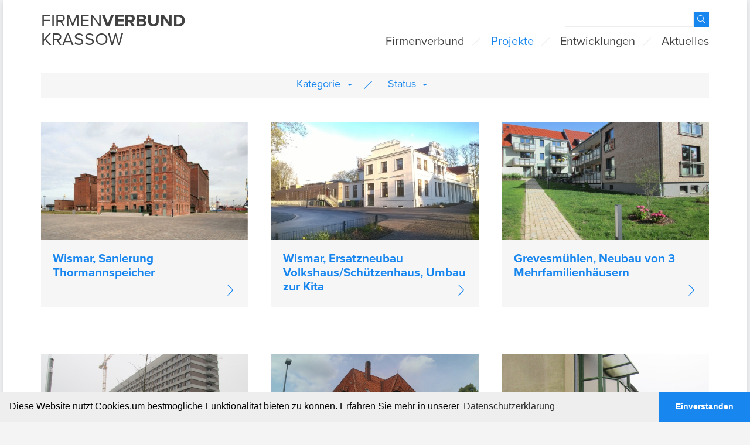

--- FILE ---
content_type: text/html; charset=utf-8
request_url: https://www.krassow-bau.de/projekte/kategorie/denkmal%2Cneubau%2CAufz%C3%BCge%2Csanierung.html
body_size: 3839
content:
<!DOCTYPE html>
<html lang="de">
<head>
<meta charset="utf-8">
<title>Projekte - Firmenverbund Krassow</title>
<base href="https://www.krassow-bau.de/">
<meta http-equiv="X-UA-Compatible" content="IE=edge">
<meta name="viewport" content="width=device-width, initial-scale=1">
<meta name="robots" content="index,follow">
<meta name="description" content="">
<meta name="keywords" content="">
<meta name="generator" content="Contao Open Source CMS">
<link rel="apple-touch-icon" sizes="57x57" href="/resources/img/apple-touch-icon-57x57.png">
<link rel="apple-touch-icon" sizes="72x72" href="/resources/img/apple-touch-icon-72x72.png">
<link rel="apple-touch-icon" sizes="76x76" href="/resources/img/apple-touch-icon-76x76.png">
<link rel="apple-touch-icon" sizes="114x114" href="/resources/img/apple-touch-icon-114x114.png">
<link rel="apple-touch-icon" sizes="120x120" href="/resources/img/apple-touch-icon-120x120.png">
<link rel="apple-touch-icon" sizes="144x144" href="/resources/img/apple-touch-icon-144x144.png">
<link rel="apple-touch-icon" sizes="152x152" href="/resources/img/apple-touch-icon-152x152.png">
<link rel="apple-touch-icon" sizes="180x180" href="/resources/img/apple-touch-icon-180x180.png">
<link rel="icon"type="image/x-icon" href="/resources/img/favicon.ico">
<meta name="theme-color" content="#ffffff">
<meta property="og:url" content="https://www.krassow-bau.de/projekte.html" />
<meta property="og:type" content="article" />
<meta property="og:title" content="Projekte - Firmenverbund Krassow" />
<meta property="og:image" content="https://www.krassow-bau.de/resources/img/gb-facebook.jpg" />
<link href="/resources/css/styles.css" rel="stylesheet">
<script src="system/modules/metamodels/assets/js/metamodels.js"></script>
<script src="https://use.typekit.net/vus7zrw.js"></script>
<script>try{Typekit.load({async:!0})}catch(e){}</script>
</head>
<body id="top" class="mac chrome blink ch131">
<div class="outer">
<!-- Header -->
<header id="header">
<div class="container">
<div class="row">
<div class="col-sm-4 col-xs-9">
<a href="/" class="title">Firmen<span>verbund</span><br />Krassow</a>
</div>
<div class="col-xs-3 col-sm-8">
<div class="hidden-sm hidden-xs">
<!-- indexer::stop -->
<div class="mod_search block">
<form action="suchergebnisse.html" method="get">
<div class="formbody">
<label for="ctrl_keywords_10" class="invisible">Suchbegriffe</label>
<button type="submit" id="ctrl_submit_10" class="submit">
<i class="nc-icon-outline ui-1_zoom"></i>
</button>
<input type="search" name="keywords" id="ctrl_keywords_10" class="text" value="">
</div>
</form>
</div>
<!-- indexer::continue -->
<!-- indexer::stop -->
<nav class="mod_navigation block">
<a href="projekte/kategorie/denkmal,neubau,Aufz%C3%BCge,sanierung.html#skipNavigation5" class="invisible">Navigation überspringen</a>
<ul class="level_1">
<li class="sibling first"><a href="firmenverbund.html" title="Firmenverbund" class="sibling first">Firmenverbund</a></li>
<li class="trail sibling"><a href="projekte.html" title="Projekte" class="trail sibling">Projekte</a></li>
<li class="sibling"><a href="entwicklungen.html" title="Entwicklungen" class="sibling">Entwicklungen</a></li>
<li class="news sibling last"><a href="aktuelles.html" title="Aktuelles" class="news sibling last">Aktuelles</a></li>
</ul>
<a id="skipNavigation5" class="invisible">&nbsp;</a>
</nav>
<!-- indexer::continue -->
</div>
<a href="#mobile-nav" class="toggle hidden-md hidden-lg">
<i class="nc-icon-outline ui-2_menu-34"></i>
</a>
</div>
</div>
</div>
</header>
<div id="content">
<div class="container">
<div class="row">
<div class="col-sm-12 col-lg-12">
<div class="mod_article first last block" id="referenzen">
<!-- indexer::stop -->
<section class="ce_metamodels_frontendfilter block">
<form action="projekte.html" method="post">
<input name="REQUEST_TOKEN" type="hidden" value="bf8df4091ee04c8ad5ebd1c35d946fe4" />
<input type="hidden" name="FORM_SUBMIT" value="mm_filter_15">
<div class="formbody">
<div class="widget mm_tags kategorie used submitonchange">
<div class="dropdown">
<button class="btn dropdown-toggle" type="button" data-toggle="dropdown" aria-haspopup="true" aria-expanded="true">
<label>Kategorie</label>    <span class="caret"></span>
</button>
<ul class="dropdown-menu">
<li class="first odd doNotFilter">
<a href="projekte.html" class="first odd doNotFilter" title="Nicht filtern">Nicht filtern</a>
</li>
<li class="even sanierung active">
<a href="projekte/kategorie/denkmal%2Cneubau%2CAufz%C3%BCge.html" class="even sanierung active" title="Sanierung">Sanierung</a>
</li>
<li class="odd neubau active">
<a href="projekte/kategorie/denkmal%2CAufz%C3%BCge%2Csanierung.html" class="odd neubau active" title="Neubau">Neubau</a>
</li>
<li class="even denkmal active">
<a href="projekte/kategorie/neubau%2CAufz%C3%BCge%2Csanierung.html" class="even denkmal active" title="Denkmal">Denkmal</a>
</li>
<li class="odd aufzuege active">
<a href="projekte/kategorie/denkmal%2Cneubau%2Csanierung.html" class="odd aufzuege active" title="Aufzüge">Aufzüge</a>
</li>
<li class="last even wc-anlagen">
<a href="projekte/kategorie/denkmal%2Cneubau%2CAufz%C3%BCge%2Csanierung%2Cwc-anlagen.html" class="last even wc-anlagen" title="WC-Anlagen">WC-Anlagen</a>
</li>
</ul>
</div>
</div>
<div class="widget mm_tags status unused submitonchange">
<div class="dropdown">
<button class="btn dropdown-toggle" type="button" data-toggle="dropdown" aria-haspopup="true" aria-expanded="true">
<label>Status</label>    <span class="caret"></span>
</button>
<ul class="dropdown-menu">
<li class="first odd doNotFilter">
<a href="projekte/kategorie/denkmal%2Cneubau%2CAufz%C3%BCge%2Csanierung.html" class="first odd doNotFilter" title="Nicht filtern">Nicht filtern</a>
</li>
<li class="even laufend">
<a href="projekte/kategorie/denkmal%2Cneubau%2CAufz%C3%BCge%2Csanierung/status/laufend.html" class="even laufend" title="laufend">laufend</a>
</li>
<li class="last odd abgeschlossen">
<a href="projekte/kategorie/denkmal%2Cneubau%2CAufz%C3%BCge%2Csanierung/status/abgeschlossen.html" class="last odd abgeschlossen" title="abgeschlossen">abgeschlossen</a>
</li>
</ul>
</div>
</div>
</div>
</form>
</section>
<!-- indexer::continue -->
<div class="ce_metamodel_list block">
<div class="layout_full list">
<div class="item first even">
<div class="teaser small">
<a href="objekt/sanierung-thormannspeicher-in-wismar.html">
<div class="picture">
<img src="assets/images/4/Fertig-7cf4ec94.jpg" width="560" height="320" alt="">    </div>
<div class="teaser-inner">
<h2>Wismar, Sanierung Thormannspeicher</h2>
<!--<p>Sanierung, Denkmal</p>-->
</div>
</a>
</div>
</div>
<div class="item odd">
<div class="teaser small">
<a href="objekt/wismar-ersatzneubau-volkshaus-schuetzenhaus-umbau-zur-kita.html">
<div class="picture">
<img src="assets/images/4/Fertig-3a1cbc24.jpg" width="560" height="320" alt="">    </div>
<div class="teaser-inner">
<h2>Wismar, Ersatzneubau Volkshaus/Schützenhaus, Umbau zur Kita</h2>
<!--<p>Sanierung, Neubau</p>-->
</div>
</a>
</div>
</div>
<div class="item even">
<div class="teaser small">
<a href="objekt/grevesmuehlen-neubau-von-3-mehrfamilienhaeusern.html">
<div class="picture">
<img src="assets/images/a/Au%C3%9Fen-fbe5c89a.jpg" width="560" height="320" alt="">    </div>
<div class="teaser-inner">
<h2>Grevesmühlen, Neubau von 3 Mehrfamilienhäusern</h2>
<!--<p>Neubau</p>-->
</div>
</a>
</div>
</div>
<div class="item odd">
<div class="teaser small">
<a href="objekt/hamburg-asklepios-klinik-wandsbek-umbau-endoskopaufbereitung.html">
<div class="picture">
<img src="assets/images/b/Aussen-9543d61b.jpg" width="560" height="320" alt="">    </div>
<div class="teaser-inner">
<h2>Hamburg, Asklepios-Klinik Wandsbek Umbau Endoskopaufbereitung</h2>
<!--<p>Sanierung</p>-->
</div>
</a>
</div>
</div>
<div class="item even">
<div class="teaser small">
<a href="objekt/luebeck-uniklinik-gebaeude-33-umbau-zum-ambulanzzentrum.html">
<div class="picture">
<img src="assets/images/8/Aussen1-8b55cec8.jpg" width="560" height="320" alt="">    </div>
<div class="teaser-inner">
<h2>Lübeck, Uniklinik Gebäude 33 Umbau zum Ambulanzzentrum</h2>
<!--<p>Sanierung</p>-->
</div>
</a>
</div>
</div>
<div class="item odd">
<div class="teaser small">
<a href="objekt/luebow-masslower-reihe-balkone.html">
<div class="picture">
<img src="assets/images/b/Fertig-fc56e17b.jpg" width="560" height="320" alt="">    </div>
<div class="teaser-inner">
<h2>Lübow Maßlower Reihe Balkone</h2>
<!--<p>Neubau</p>-->
</div>
</a>
</div>
</div>
<div class="item even">
<div class="teaser small">
<a href="objekt/markthalle-alter-hafen-in-wismar.html">
<div class="picture">
<img src="assets/images/8/Fertig2-f8dc1098.jpg" width="560" height="320" alt="">    </div>
<div class="teaser-inner">
<h2>Wismar, Markthalle Alter Hafen</h2>
<!--<p>Denkmal</p>-->
</div>
</a>
</div>
</div>
<div class="item odd">
<div class="teaser small">
<a href="objekt/asklepios-klinik-ochsenzoll-umbau-und-erweiterung-haus-8-fuer-forensik.html">
<div class="picture">
<img src="assets/images/8/Eingang-4db01458.jpg" width="560" height="320" alt="">    </div>
<div class="teaser-inner">
<h2>Hamburg, Asklepios-Klinik Ochsenzoll Umbau/Erweiterung Haus 8 für Forensik</h2>
<!--<p>Sanierung, Denkmal</p>-->
</div>
</a>
</div>
</div>
<div class="item even">
<div class="teaser small">
<a href="objekt/rostock-kloster-zum-heiligen-kreuz.html">
<div class="picture">
<img src="assets/images/5/Kloster_aussen_fertig-c26b5a45.jpg" width="560" height="320" alt="">    </div>
<div class="teaser-inner">
<h2>Rostock, Kloster zum Heiligen Kreuz</h2>
<!--<p>Sanierung, Denkmal</p>-->
</div>
</a>
</div>
</div>
<div class="item odd">
<div class="teaser small">
<a href="objekt/dorf-mecklenburg-anbau-aufzuege-an-mehrfamilienhaus.html">
<div class="picture">
<img src="assets/images/e/1_Fertig-3bb43b5e.jpg" width="560" height="320" alt="">    </div>
<div class="teaser-inner">
<h2>Dorf Mecklenburg, Anbau Aufzüge an Mehrfamilienhaus</h2>
<!--<p>Aufzüge</p>-->
</div>
</a>
</div>
</div>
<div class="item even">
<div class="teaser small">
<a href="objekt/dorf-mecklenburg-nachruestung-innenliegender-aufzugsanlagen-und-anbau-treppenhaus.html">
<div class="picture">
<img src="assets/images/8/1_Treppenhaus_aussen-df388a38.jpg" width="560" height="320" alt="">    </div>
<div class="teaser-inner">
<h2>Dorf Mecklenburg, Nachrüstung innenliegender Aufzüge / Anbau Treppenhaus</h2>
<!--<p>Aufzüge</p>-->
</div>
</a>
</div>
</div>
<div class="item odd">
<div class="teaser small">
<a href="objekt/wismar-instandsetzung-u-modernisierung-turnhalle-der-b-brecht-schule.html">
<div class="picture">
<img src="assets/images/e/Aussen_fertig-cdeac64e.jpg" width="560" height="320" alt="">    </div>
<div class="teaser-inner">
<h2>Wismar, Instandsetzung u. Modernisierung Turnhalle der B.-Brecht-Schule</h2>
<!--<p>Sanierung</p>-->
</div>
</a>
</div>
</div>
<div class="item even">
<div class="teaser small">
<a href="objekt/wismar-instandsetzung-u-modernisierung-b-brecht-schule.html">
<div class="picture">
<img src="assets/images/d/Fertig2-8e68badd.jpg" width="560" height="320" alt="">    </div>
<div class="teaser-inner">
<h2>Wismar, Instandsetzung u. Modernisierung B.-Brecht-Schule</h2>
<!--<p>Sanierung</p>-->
</div>
</a>
</div>
</div>
<div class="item last odd">
<div class="teaser small">
<a href="objekt/schwerin-schloss-plenarsaal-stahlbau.html">
<div class="picture">
<img src="assets/images/0/Aussen-06d363e0.jpg" width="560" height="320" alt="">    </div>
<div class="teaser-inner">
<h2>Schwerin, Schloss Plenarsaal Stahlbau</h2>
<!--<p>Sanierung, Denkmal</p>-->
</div>
</a>
</div>
</div>
</div>
</div>
</div>
</div>
</div>
</div>
</div>
<footer id="footer">
<div class="container">
<div class="row">
<div class="col-sm-4">
<div class="ce_text block">
<p><strong>Unternehmensgruppe Fichtler<br></strong>Kastanienallee 56<br>23992 Krassow</p>
<p><a href="kontakt.html">Anfahrt</a></p>
</div>
</div>
<div class="col-sm-4 col-xs-7">
<div class="ce_text block">
<p><br>Tel: 03841 26 95 10<br>Fax:&nbsp;03841 26 95 22</p>
<p><a href="&#109;&#97;&#105;&#108;&#116;&#111;&#58;&#105;&#x6E;&#102;&#x6F;&#64;&#x6B;&#114;&#x61;&#x73;&#115;&#111;&#119;&#45;&#98;&#97;&#117;&#x2E;&#100;&#101;" class="email">&#105;&#x6E;&#102;&#x6F;&#64;&#x6B;&#114;&#x61;&#x73;&#115;&#111;&#119;&#45;&#98;&#97;&#117;&#x2E;&#100;&#101;</a></p>
</div>
</div>
<div class="col-sm-4 col-xs-5">
<!-- indexer::stop -->
<nav class="mod_customnav block">
<a href="projekte/kategorie/denkmal,neubau,Aufz%C3%BCge,sanierung.html#skipNavigation2" class="invisible">Navigation überspringen</a>
<ul class="level_1">
<li class="home first"><a href="startseite.html" title="Startseite" class="home first">Startseite</a></li>
<li><a href="kontakt.html" title="Kontakt">Kontakt</a></li>
<li><a href="impressum.html" title="Impressum">Impressum</a></li>
<li class="last"><a href="datenschutz.html" title="Datenschutz" class="last">Datenschutz</a></li>
</ul>
<a id="skipNavigation2" class="invisible">&nbsp;</a>
</nav>
<!-- indexer::continue -->
</div>
</div>
</div>
</footer>
</div>
<!-- indexer::stop -->
<nav class="mod_navigation block" id="mobile-nav">
<a href="projekte/kategorie/denkmal,neubau,Aufz%C3%BCge,sanierung.html#skipNavigation17" class="invisible">Navigation überspringen</a>
<ul class="level_1">
<li class="submenu sibling first"><a href="firmenverbund.html" title="Firmenverbund" class="submenu sibling first" aria-haspopup="true">Firmenverbund</a>
<ul class="level_2">
<li class="first"><a href="firmenverbund/hkf-haustechnik-gmbh.html" title="HKF" class="first">HKF</a></li>
<li><a href="firmenverbund/ms-metallbau-und-sanierung.html" title="M+S">M+S</a></li>
<li><a href="firmenverbund/zurow-bau-gmbh.html" title="ZUBA">ZUBA</a></li>
<li><a href="firmenverbund/delfis-strandbauten-und-bauplanung-gmbh.html" title="Delfis">Delfis</a></li>
<li><a href="firmenverbund/chronik.html" title="Chronik">Chronik</a></li>
<li><a href="firmenverbund/auszeichnungen.html" title="Auszeichnungen">Auszeichnungen</a></li>
<li class="last"><a href="firmenverbund/karriere.html" title="Karriere" class="last">Karriere</a></li>
</ul>
</li>
<li class="trail sibling"><a href="projekte.html" title="Projekte" class="trail sibling">Projekte</a></li>
<li class="submenu sibling"><a href="entwicklungen.html" title="Entwicklungen" class="submenu sibling" aria-haspopup="true">Entwicklungen</a>
<ul class="level_2">
<li class="first"><a href="entwicklungen/aufzugsanlagen.html" title="Aufzugsanlagen" class="first">Aufzugsanlagen</a></li>
<li class="submenu"><a href="entwicklungen/wc-anlagen.html" title="WC-Anlagen" class="submenu" aria-haspopup="true">WC-Anlagen</a>
<ul class="level_3">
<li class="first"><a href="entwicklungen/parkplatz-wc-anlagen/parkplatz-wc-anlagen.html" title="Parkplatz-WC-Anlagen" class="first">Parkplatz-WC-Anlagen</a></li>
<li class="last"><a href="entwicklungen/wc-anlagen/city-wc-anlagen.html" title="City-WC-Anlagen" class="last">City-WC-Anlagen</a></li>
</ul>
</li>
<li><a href="entwicklungen/fahrradbaum.html" title="Fahrrad-Baum">Fahrrad-Baum</a></li>
<li><a href="entwicklungen/fahrradsafe.html" title="Fahrrad-Safe">Fahrrad-Safe</a></li>
<li><a href="entwicklungen/loeschwassercontainer.html" title="Löschwassercontainer">Löschwassercontainer</a></li>
<li class="last"><a href="entwicklungen/indepenergy.html" title="Indepenergy" class="last">Indepenergy</a></li>
</ul>
</li>
<li class="news sibling last"><a href="aktuelles.html" title="Aktuelles" class="news sibling last">Aktuelles</a></li>
</ul>
<a id="skipNavigation17" class="invisible">&nbsp;</a>
</nav>
<!-- indexer::continue -->
<link rel="stylesheet" type="text/css" href="//cdnjs.cloudflare.com/ajax/libs/cookieconsent2/3.0.3/cookieconsent.min.css" />
<script src="//cdnjs.cloudflare.com/ajax/libs/cookieconsent2/3.0.3/cookieconsent.min.js"></script>
<script>window.addEventListener("load",function(){window.cookieconsent.initialise({"palette":{"popup":{"background":"#eee"},"button":{"background":"#1786ee","text":"#ffffff"}},"theme":"edgeless","position":"bottom","content":{"message":"Diese Website nutzt Cookies,um bestmögliche Funktionalität bieten zu können. Erfahren Sie mehr in unserer ","dismiss":"Einverstanden","link":"Datenschutzerklärung","href":"https://www.krassow-bau.de/datenschutz.html"}})})</script>
<script src="/resources/js/jquery-min.js"></script>
<script src="/resources/js/bootstrap-min.js"></script>
<script src="/resources/js/slick.min-min.js"></script>
<script src="/resources/js/swipebox-min.js"></script>
<script src="/resources/js/jquery.mmenu.all.min-min.js"></script>
<!--<script src="/resources/js/photoswipe-min.js"></script>
<script src="/resources/js/photoswipe-ui-default-min.js"></script>-->
<script src="/resources/js/domscript-min.js"></script>
</body>
</html>

--- FILE ---
content_type: text/css
request_url: https://www.krassow-bau.de/resources/css/swipebox.css
body_size: 1052
content:
/*! Swipebox v1.3.0 | Constantin Saguin csag.co | MIT License | github.com/brutaldesign/swipebox */
html.swipebox-html.swipebox-touch {
  overflow: hidden !important; }

#swipebox-overlay img {
  border: none !important; }

#swipebox-overlay {
  width: 100%;
  height: 100%;
  position: fixed;
  top: 0;
  left: 0;
  z-index: 99999 !important;
  overflow: hidden;
  user-select: none; }

#swipebox-container {
  position: relative;
  width: 100%;
  height: 100%; }

#swipebox-slider {
  transition: transform 0.4s ease;
  height: 100%;
  left: 0;
  top: 0;
  width: 100%;
  white-space: nowrap;
  position: absolute;
  display: none;
  cursor: pointer; }
  #swipebox-slider .slide {
    height: 100%;
    width: 100%;
    line-height: 1px;
    text-align: center;
    display: inline-block; }
    #swipebox-slider .slide:before {
      content: "";
      display: inline-block;
      height: 50%;
      width: 1px;
      margin-right: -1px; }
    #swipebox-slider .slide img,
    #swipebox-slider .slide .swipebox-video-container,
    #swipebox-slider .slide .swipebox-inline-container {
      display: inline-block;
      max-height: 100%;
      max-width: 100%;
      margin: 0;
      padding: 0;
      width: auto;
      height: auto;
      vertical-align: middle; }
    #swipebox-slider .slide .swipebox-video-container {
      background: none;
      max-width: 1140px;
      max-height: 100%;
      width: 100%;
      padding: 5%;
      box-sizing: border-box; }
      #swipebox-slider .slide .swipebox-video-container .swipebox-video {
        width: 100%;
        height: 0;
        padding-bottom: 56.25%;
        overflow: hidden;
        position: relative; }
        #swipebox-slider .slide .swipebox-video-container .swipebox-video iframe {
          width: 100% !important;
          height: 100% !important;
          position: absolute;
          top: 0;
          left: 0; }
  #swipebox-slider .slide-loading {
    background: url(../img/loader.gif) no-repeat center center; }

#swipebox-bottom-bar,
#swipebox-top-bar {
  transition: 0.5s;
  position: absolute;
  left: 0;
  z-index: 999;
  height: 50px;
  width: 100%; }

#swipebox-bottom-bar {
  bottom: 50%;
  margin-bottom: -25px; }

#swipebox-top-bar {
  top: 0; }

#swipebox-title {
  display: none !important;
  width: 100%;
  text-align: center; }

#swipebox-prev,
#swipebox-next {
  background-image: url(../img/arrow.svg) !important;
  background-repeat: no-repeat;
  border: none !important;
  text-decoration: none !important;
  cursor: pointer;
  width: 50px;
  height: 50px;
  top: 0; }

#swipebox-close {
  background-image: url(../img/close.svg);
  background-repeat: no-repeat;
  border: none !important;
  text-decoration: none !important;
  cursor: pointer;
  width: 50px;
  height: 50px;
  top: 0; }

#swipebox-arrows {
  display: block;
  width: 100%;
  height: 50px;
  max-width: 100%; }

#swipebox-prev {
  background-position: center center;
  -moz-transform: rotate(-90deg);
  -o-transform: rotate(-90deg);
  -ms-transform: rotate(-90deg);
  -webkit-transform: rotate(-90deg);
  transform: rotate(-90deg);
  float: left; }

#swipebox-next {
  background-position: center center;
  float: right;
  margin-right: 10px;
  -moz-transform: rotate(90deg);
  -o-transform: rotate(90deg);
  -ms-transform: rotate(90deg);
  -webkit-transform: rotate(90deg);
  transform: rotate(90deg); }

#swipebox-close {
  top: 0;
  right: 0;
  position: absolute;
  z-index: 9999;
  background-position: 15px 12px; }

.swipebox-no-close-button #swipebox-close {
  display: none; }

#swipebox-prev.disabled,
#swipebox-next.disabled {
  opacity: 0.3; }

.swipebox-no-touch #swipebox-overlay.rightSpring #swipebox-slider {
  animation: rightSpring 0.3s; }
.swipebox-no-touch #swipebox-overlay.leftSpring #swipebox-slider {
  animation: leftSpring 0.3s; }

.swipebox-touch #swipebox-container:before, .swipebox-touch #swipebox-container:after {
  backface-visibility: hidden;
  transition: all .3s ease;
  content: ' ';
  position: absolute;
  z-index: 999;
  top: 0;
  height: 100%;
  width: 20px;
  opacity: 0; }
.swipebox-touch #swipebox-container:before {
  left: 0;
  box-shadow: inset 10px 0px 10px -8px #656565; }
.swipebox-touch #swipebox-container:after {
  right: 0;
  box-shadow: inset -10px 0px 10px -8px #656565; }
.swipebox-touch #swipebox-overlay.leftSpringTouch #swipebox-container:before {
  opacity: 1; }
.swipebox-touch #swipebox-overlay.rightSpringTouch #swipebox-container:after {
  opacity: 1; }

@keyframes rightSpring {
  0% {
    left: 0; }
  50% {
    left: -30px; }
  100% {
    left: 0; } }
@keyframes leftSpring {
  0% {
    left: 0; }
  50% {
    left: 30px; }
  100% {
    left: 0; } }
@media screen and (min-width: 800px) {
  #swipebox-close {
    right: 10px; }

  #swipebox-arrows {
    width: 100%; } }
/* Skin 
--------------------------*/
#swipebox-overlay {
  background: #fff; }

#swipebox-bottom-bar,
#swipebox-top-bar {
  text-shadow: 1px 1px 1px black;
  background: transparent;
  opacity: 0.95; }

#swipebox-top-bar {
  color: white !important;
  font-size: 15px;
  line-height: 43px;
  font-family: Helvetica, Arial, sans-serif; }


--- FILE ---
content_type: text/css
request_url: https://www.krassow-bau.de/resources/fonts/nucleo/outline/css/nucleo-outline.css
body_size: 15645
content:
/* -------------------------------- 

Nucleo Outline Web Font - nucleoapp.com/
License - nucleoapp.com/license/
Created using IcoMoon - icomoon.io

-------------------------------- */
@font-face {
  font-family: 'Nucleo Outline';
  src: url('../fonts/nucleo-outline.eot');
  src: url('../fonts/nucleo-outline.eot') format('embedded-opentype'), url('../fonts/nucleo-outline.woff2') format('woff2'), url('../fonts/nucleo-outline.woff') format('woff'), url('../fonts/nucleo-outline.ttf') format('truetype'), url('../fonts/nucleo-outline.svg') format('svg');
  font-weight: normal;
  font-style: normal;
}
/*------------------------
	base class definition
-------------------------*/
.nc-icon-outline {
  display: inline-block;
  font: normal normal normal 14px/1 'Nucleo Outline';
  font-size: inherit;
  speak: none;
  text-transform: none;
  /* Better Font Rendering */
  -webkit-font-smoothing: antialiased;
  -moz-osx-font-smoothing: grayscale;
}
/*------------------------
  change icon size
-------------------------*/
.nc-icon-outline.lg {
  font-size: 1.33333333em;
  vertical-align: -16%;
}
.nc-icon-outline.x2 {
  font-size: 2em;
}
.nc-icon-outline.x3 {
  font-size: 3em;
}
/*----------------------------------
  add a square/circle background
-----------------------------------*/
.nc-icon-outline.square,
.nc-icon-outline.circle {
  padding: 0.33333333em;
  vertical-align: -16%;
  background-color: #eee;
}
.nc-icon-outline.circle {
  border-radius: 50%;
}
/*------------------------
  list icons
-------------------------*/
.nc-icon-ul {
  padding-left: 0;
  margin-left: 2.14285714em;
  list-style-type: none;
}
.nc-icon-ul > li {
  position: relative;
}
.nc-icon-ul > li > .nc-icon-outline {
  position: absolute;
  left: -1.57142857em;
  top: 0.14285714em;
  text-align: center;
}
.nc-icon-ul > li > .nc-icon-outline.lg {
  top: 0;
  left: -1.35714286em;
}
.nc-icon-ul > li > .nc-icon-outline.circle,
.nc-icon-ul > li > .nc-icon-outline.square {
  top: -0.19047619em;
  left: -1.9047619em;
}
/*------------------------
  spinning icons
-------------------------*/
.nc-icon-outline.spin {
  -webkit-animation: nc-icon-spin 2s infinite linear;
  -moz-animation: nc-icon-spin 2s infinite linear;
  animation: nc-icon-spin 2s infinite linear;
}
@-webkit-keyframes nc-icon-spin {
  0% {
    -webkit-transform: rotate(0deg);
  }
  100% {
    -webkit-transform: rotate(360deg);
  }
}
@-moz-keyframes nc-icon-spin {
  0% {
    -moz-transform: rotate(0deg);
  }
  100% {
    -moz-transform: rotate(360deg);
  }
}
@keyframes nc-icon-spin {
  0% {
    -webkit-transform: rotate(0deg);
    -moz-transform: rotate(0deg);
    -ms-transform: rotate(0deg);
    -o-transform: rotate(0deg);
    transform: rotate(0deg);
  }
  100% {
    -webkit-transform: rotate(360deg);
    -moz-transform: rotate(360deg);
    -ms-transform: rotate(360deg);
    -o-transform: rotate(360deg);
    transform: rotate(360deg);
  }
}
/*------------------------
  rotated/flipped icons
-------------------------*/
.nc-icon-outline.rotate-90 {
  filter: progid:DXImageTransform.Microsoft.BasicImage(rotation=1);
  -webkit-transform: rotate(90deg);
  -moz-transform: rotate(90deg);
  -ms-transform: rotate(90deg);
  -o-transform: rotate(90deg);
  transform: rotate(90deg);
}
.nc-icon-outline.rotate-180 {
  filter: progid:DXImageTransform.Microsoft.BasicImage(rotation=2);
  -webkit-transform: rotate(180deg);
  -moz-transform: rotate(180deg);
  -ms-transform: rotate(180deg);
  -o-transform: rotate(180deg);
  transform: rotate(180deg);
}
.nc-icon-outline.rotate-270 {
  filter: progid:DXImageTransform.Microsoft.BasicImage(rotation=3);
  -webkit-transform: rotate(270deg);
  -moz-transform: rotate(270deg);
  -ms-transform: rotate(270deg);
  -o-transform: rotate(270deg);
  transform: rotate(270deg);
}
.nc-icon-outline.flip-y {
  filter: progid:DXImageTransform.Microsoft.BasicImage(rotation=0);
  -webkit-transform: scale(-1, 1);
  -moz-transform: scale(-1, 1);
  -ms-transform: scale(-1, 1);
  -o-transform: scale(-1, 1);
  transform: scale(-1, 1);
}
.nc-icon-outline.flip-x {
  filter: progid:DXImageTransform.Microsoft.BasicImage(rotation=2);
  -webkit-transform: scale(1, -1);
  -moz-transform: scale(1, -1);
  -ms-transform: scale(1, -1);
  -o-transform: scale(1, -1);
  transform: scale(1, -1);
}
/*------------------------
	font icons
-------------------------*/
.nc-icon-outline.text_align-center:before {
  content: "\ecaa";
}
.nc-icon-outline.text_align-justify:before {
  content: "\ecab";
}
.nc-icon-outline.text_align-left:before {
  content: "\ecac";
}
.nc-icon-outline.text_align-right:before {
  content: "\ecad";
}
.nc-icon-outline.text_background:before {
  content: "\ecae";
}
.nc-icon-outline.text_bold:before {
  content: "\ecaf";
}
.nc-icon-outline.text_capitalize:before {
  content: "\ecb0";
}
.nc-icon-outline.text_caps-all:before {
  content: "\ecb1";
}
.nc-icon-outline.text_caps-small:before {
  content: "\ecb2";
}
.nc-icon-outline.text_color:before {
  content: "\ecb3";
}
.nc-icon-outline.text_edit:before {
  content: "\ecb4";
}
.nc-icon-outline.text_italic:before {
  content: "\ecb5";
}
.nc-icon-outline.text_line-height:before {
  content: "\ecb6";
}
.nc-icon-outline.text_list-bullet:before {
  content: "\ecb7";
}
.nc-icon-outline.text_list-numbers:before {
  content: "\ecb8";
}
.nc-icon-outline.text_margin-left:before {
  content: "\ecb9";
}
.nc-icon-outline.text_margin-right:before {
  content: "\ecba";
}
.nc-icon-outline.text_quote:before {
  content: "\ecbb";
}
.nc-icon-outline.text_scale-horizontal:before {
  content: "\ecbc";
}
.nc-icon-outline.text_scale-vertical:before {
  content: "\ecbd";
}
.nc-icon-outline.text_size:before {
  content: "\ecbe";
}
.nc-icon-outline.text_strikethrough:before {
  content: "\ecbf";
}
.nc-icon-outline.text_subscript:before {
  content: "\ecc0";
}
.nc-icon-outline.text_superscript:before {
  content: "\ecc1";
}
.nc-icon-outline.text_tracking:before {
  content: "\ecc2";
}
.nc-icon-outline.text_underline:before {
  content: "\ecc3";
}
.nc-icon-outline.gestures_2x-drag-down:before {
  content: "\ec09";
}
.nc-icon-outline.gestures_2x-drag-up:before {
  content: "\ec0a";
}
.nc-icon-outline.gestures_2x-swipe-down:before {
  content: "\ec0b";
}
.nc-icon-outline.gestures_2x-swipe-left:before {
  content: "\ec0c";
}
.nc-icon-outline.gestures_2x-swipe-right:before {
  content: "\ec0d";
}
.nc-icon-outline.gestures_2x-swipe-up:before {
  content: "\ec0e";
}
.nc-icon-outline.gestures_2x-tap:before {
  content: "\ec0f";
}
.nc-icon-outline.gestures_3x-swipe-left:before {
  content: "\ec10";
}
.nc-icon-outline.gestures_3x-swipe-right:before {
  content: "\ec11";
}
.nc-icon-outline.gestures_3x-swipe-up:before {
  content: "\ec12";
}
.nc-icon-outline.gestures_3x-tap:before {
  content: "\ec13";
}
.nc-icon-outline.gestures_4x-swipe-left:before {
  content: "\ec14";
}
.nc-icon-outline.gestures_4x-swipe-right:before {
  content: "\ec15";
}
.nc-icon-outline.gestures_4x-swipe-up:before {
  content: "\ec16";
}
.nc-icon-outline.gestures_active-38:before {
  content: "\ec17";
}
.nc-icon-outline.gestures_active-40:before {
  content: "\ec18";
}
.nc-icon-outline.gestures_camera:before {
  content: "\ec19";
}
.nc-icon-outline.gestures_double-tap:before {
  content: "\ec1a";
}
.nc-icon-outline.gestures_drag-21:before {
  content: "\ec1b";
}
.nc-icon-outline.gestures_drag-31:before {
  content: "\ec1c";
}
.nc-icon-outline.gestures_drag-down:before {
  content: "\ec1d";
}
.nc-icon-outline.gestures_drag-left:before {
  content: "\ec1e";
}
.nc-icon-outline.gestures_drag-right:before {
  content: "\ec1f";
}
.nc-icon-outline.gestures_drag-up:before {
  content: "\ec20";
}
.nc-icon-outline.gestures_flick-down:before {
  content: "\ec21";
}
.nc-icon-outline.gestures_flick-left:before {
  content: "\ec22";
}
.nc-icon-outline.gestures_flick-right:before {
  content: "\ec23";
}
.nc-icon-outline.gestures_flick-up:before {
  content: "\ec24";
}
.nc-icon-outline.gestures_grab:before {
  content: "\ec25";
}
.nc-icon-outline.gestures_hold:before {
  content: "\ec26";
}
.nc-icon-outline.gestures_pin:before {
  content: "\ec27";
}
.nc-icon-outline.gestures_pinch:before {
  content: "\ec28";
}
.nc-icon-outline.gestures_rotate-22:before {
  content: "\ec29";
}
.nc-icon-outline.gestures_rotate-23:before {
  content: "\ec2a";
}
.nc-icon-outline.gestures_scan:before {
  content: "\ec2b";
}
.nc-icon-outline.gestures_scroll-horitontal:before {
  content: "\ec2c";
}
.nc-icon-outline.gestures_scroll-vertical:before {
  content: "\ec2d";
}
.nc-icon-outline.gestures_stretch:before {
  content: "\ec2e";
}
.nc-icon-outline.gestures_swipe-bottom:before {
  content: "\ec2f";
}
.nc-icon-outline.gestures_swipe-left:before {
  content: "\ec30";
}
.nc-icon-outline.gestures_swipe-right:before {
  content: "\ec31";
}
.nc-icon-outline.gestures_swipe-up:before {
  content: "\ec32";
}
.nc-icon-outline.gestures_tap-01:before {
  content: "\ec33";
}
.nc-icon-outline.gestures_tap-02:before {
  content: "\ec34";
}
.nc-icon-outline.sport_badminton:before {
  content: "\ec35";
}
.nc-icon-outline.sport_baseball-ball:before {
  content: "\ec36";
}
.nc-icon-outline.sport_baseball-bat:before {
  content: "\ec37";
}
.nc-icon-outline.sport_baseball:before {
  content: "\ec38";
}
.nc-icon-outline.sport_basketball-12:before {
  content: "\ec39";
}
.nc-icon-outline.sport_basketball-13:before {
  content: "\ec3a";
}
.nc-icon-outline.sport_boxing:before {
  content: "\ec3b";
}
.nc-icon-outline.sport_cardio:before {
  content: "\ec3c";
}
.nc-icon-outline.sport_cricket:before {
  content: "\ec3d";
}
.nc-icon-outline.sport_crown:before {
  content: "\ec3e";
}
.nc-icon-outline.sport_dart:before {
  content: "\ec3f";
}
.nc-icon-outline.sport_dumbbells:before {
  content: "\ec40";
}
.nc-icon-outline.sport_energy-drink:before {
  content: "\ec41";
}
.nc-icon-outline.sport_energy-supplement:before {
  content: "\ec42";
}
.nc-icon-outline.sport_fencing:before {
  content: "\ec43";
}
.nc-icon-outline.sport_fishing:before {
  content: "\ec44";
}
.nc-icon-outline.sport_flag-finish:before {
  content: "\ec45";
}
.nc-icon-outline.sport_football-headguard:before {
  content: "\ec46";
}
.nc-icon-outline.sport_golf:before {
  content: "\ec47";
}
.nc-icon-outline.sport_helmet:before {
  content: "\ec48";
}
.nc-icon-outline.sport_hockey:before {
  content: "\ec49";
}
.nc-icon-outline.sport_kettlebell:before {
  content: "\ec4a";
}
.nc-icon-outline.sport_ping-pong:before {
  content: "\ec4b";
}
.nc-icon-outline.sport_podium-trophy:before {
  content: "\ec4c";
}
.nc-icon-outline.sport_podium:before {
  content: "\ec4d";
}
.nc-icon-outline.sport_rope:before {
  content: "\ec4e";
}
.nc-icon-outline.sport_rugby:before {
  content: "\ec4f";
}
.nc-icon-outline.sport_shaker:before {
  content: "\ec50";
}
.nc-icon-outline.sport_shoe-run:before {
  content: "\ec51";
}
.nc-icon-outline.sport_skateboard:before {
  content: "\ec52";
}
.nc-icon-outline.sport_snowboard:before {
  content: "\ec53";
}
.nc-icon-outline.sport_soccer-field:before {
  content: "\ec54";
}
.nc-icon-outline.sport_steering-wheel:before {
  content: "\ec55";
}
.nc-icon-outline.sport_supplement:before {
  content: "\ec56";
}
.nc-icon-outline.sport_surf:before {
  content: "\ec57";
}
.nc-icon-outline.sport_tactic:before {
  content: "\ec58";
}
.nc-icon-outline.sport_tennis-ball:before {
  content: "\ec59";
}
.nc-icon-outline.sport_tennis:before {
  content: "\ec5a";
}
.nc-icon-outline.sport_trophy:before {
  content: "\ec5b";
}
.nc-icon-outline.sport_user-balance:before {
  content: "\ec5c";
}
.nc-icon-outline.sport_user-climb:before {
  content: "\ec5d";
}
.nc-icon-outline.sport_user-meditation:before {
  content: "\ec5e";
}
.nc-icon-outline.sport_user-run:before {
  content: "\ec5f";
}
.nc-icon-outline.sport_user-snowboard:before {
  content: "\ec60";
}
.nc-icon-outline.sport_user-swim:before {
  content: "\ec61";
}
.nc-icon-outline.sport_volleyball:before {
  content: "\ec62";
}
.nc-icon-outline.sport_whistle:before {
  content: "\ec63";
}
.nc-icon-outline.holidays_bat:before {
  content: "\ec64";
}
.nc-icon-outline.holidays_biscuit:before {
  content: "\ec65";
}
.nc-icon-outline.holidays_bones:before {
  content: "\ec66";
}
.nc-icon-outline.holidays_boot:before {
  content: "\ec67";
}
.nc-icon-outline.holidays_candy:before {
  content: "\ec68";
}
.nc-icon-outline.holidays_cat:before {
  content: "\ec69";
}
.nc-icon-outline.holidays_cauldron:before {
  content: "\ec6a";
}
.nc-icon-outline.holidays_chimney:before {
  content: "\ec6b";
}
.nc-icon-outline.holidays_cockade:before {
  content: "\ec6c";
}
.nc-icon-outline.holidays_coffin:before {
  content: "\ec6d";
}
.nc-icon-outline.holidays_dead-hand:before {
  content: "\ec6e";
}
.nc-icon-outline.holidays_decoration:before {
  content: "\ec6f";
}
.nc-icon-outline.holidays_deer:before {
  content: "\ec70";
}
.nc-icon-outline.holidays_egg-38:before {
  content: "\ec71";
}
.nc-icon-outline.holidays_egg-39:before {
  content: "\ec72";
}
.nc-icon-outline.holidays_frankenstein:before {
  content: "\ec73";
}
.nc-icon-outline.holidays_ghost:before {
  content: "\ec74";
}
.nc-icon-outline.holidays_gift-exchange:before {
  content: "\ec75";
}
.nc-icon-outline.holidays_gift:before {
  content: "\ec76";
}
.nc-icon-outline.holidays_glove:before {
  content: "\ec77";
}
.nc-icon-outline.holidays_grave:before {
  content: "\ec78";
}
.nc-icon-outline.holidays_light:before {
  content: "\ec79";
}
.nc-icon-outline.holidays_message:before {
  content: "\ec7a";
}
.nc-icon-outline.holidays_mistletoe:before {
  content: "\ec7b";
}
.nc-icon-outline.holidays_owl:before {
  content: "\ec7c";
}
.nc-icon-outline.holidays_pumpkin:before {
  content: "\ec7d";
}
.nc-icon-outline.holidays_rabbit:before {
  content: "\ec7e";
}
.nc-icon-outline.holidays_santa-hat:before {
  content: "\ec7f";
}
.nc-icon-outline.holidays_sickle:before {
  content: "\ec80";
}
.nc-icon-outline.holidays_snow-ball:before {
  content: "\ec81";
}
.nc-icon-outline.holidays_snowman-head:before {
  content: "\ec82";
}
.nc-icon-outline.holidays_snowman:before {
  content: "\ec83";
}
.nc-icon-outline.holidays_soak:before {
  content: "\ec84";
}
.nc-icon-outline.holidays_spider:before {
  content: "\ec85";
}
.nc-icon-outline.holidays_tree-ball:before {
  content: "\ec86";
}
.nc-icon-outline.holidays_tree:before {
  content: "\ec87";
}
.nc-icon-outline.holidays_vampire:before {
  content: "\ec88";
}
.nc-icon-outline.holidays_witch-hat:before {
  content: "\ec89";
}
.nc-icon-outline.holidays_wolf:before {
  content: "\ec8a";
}
.nc-icon-outline.holidays_zombie:before {
  content: "\ec8b";
}
.nc-icon-outline.nature_bear:before {
  content: "\ec8c";
}
.nc-icon-outline.nature_bee:before {
  content: "\ec8d";
}
.nc-icon-outline.nature_butterfly:before {
  content: "\ec8e";
}
.nc-icon-outline.nature_chicken:before {
  content: "\ec8f";
}
.nc-icon-outline.nature_clover:before {
  content: "\ec90";
}
.nc-icon-outline.nature_collar:before {
  content: "\ec91";
}
.nc-icon-outline.nature_cow:before {
  content: "\ec92";
}
.nc-icon-outline.nature_dog-house:before {
  content: "\ec93";
}
.nc-icon-outline.nature_dog:before {
  content: "\ec94";
}
.nc-icon-outline.nature_flower-05:before {
  content: "\ec95";
}
.nc-icon-outline.nature_flower-06:before {
  content: "\ec96";
}
.nc-icon-outline.nature_flower-07:before {
  content: "\ec97";
}
.nc-icon-outline.nature_food-dog:before {
  content: "\ec98";
}
.nc-icon-outline.nature_food:before {
  content: "\ec99";
}
.nc-icon-outline.nature_forest:before {
  content: "\ec9a";
}
.nc-icon-outline.nature_mountain:before {
  content: "\ec9b";
}
.nc-icon-outline.nature_mushroom:before {
  content: "\ec9c";
}
.nc-icon-outline.nature_panda:before {
  content: "\ec9d";
}
.nc-icon-outline.nature_paw:before {
  content: "\ec9e";
}
.nc-icon-outline.nature_pig:before {
  content: "\ec9f";
}
.nc-icon-outline.nature_plant-ground:before {
  content: "\eca0";
}
.nc-icon-outline.nature_plant-vase:before {
  content: "\eca1";
}
.nc-icon-outline.nature_rat:before {
  content: "\eca2";
}
.nc-icon-outline.nature_sheep:before {
  content: "\eca3";
}
.nc-icon-outline.nature_snake:before {
  content: "\eca4";
}
.nc-icon-outline.nature_tree-01:before {
  content: "\eca5";
}
.nc-icon-outline.nature_tree-02:before {
  content: "\eca6";
}
.nc-icon-outline.nature_tree-03:before {
  content: "\eca7";
}
.nc-icon-outline.nature_turtle:before {
  content: "\eca8";
}
.nc-icon-outline.nature_wood:before {
  content: "\eca9";
}
.nc-icon-outline.travel_axe:before {
  content: "\eb28";
}
.nc-icon-outline.travel_backpack:before {
  content: "\eb29";
}
.nc-icon-outline.travel_bag:before {
  content: "\eb2a";
}
.nc-icon-outline.travel_barbecue:before {
  content: "\eb2b";
}
.nc-icon-outline.travel_beach-umbrella:before {
  content: "\eb2c";
}
.nc-icon-outline.travel_berlin:before {
  content: "\eb2d";
}
.nc-icon-outline.travel_binocular:before {
  content: "\eb2e";
}
.nc-icon-outline.travel_camper:before {
  content: "\eb2f";
}
.nc-icon-outline.travel_camping:before {
  content: "\eb30";
}
.nc-icon-outline.travel_castle:before {
  content: "\eb31";
}
.nc-icon-outline.travel_china:before {
  content: "\eb32";
}
.nc-icon-outline.travel_church:before {
  content: "\eb33";
}
.nc-icon-outline.travel_drink:before {
  content: "\eb34";
}
.nc-icon-outline.travel_explore:before {
  content: "\eb35";
}
.nc-icon-outline.travel_fire:before {
  content: "\eb36";
}
.nc-icon-outline.travel_hotel-bell:before {
  content: "\eb37";
}
.nc-icon-outline.travel_hotel-symbol:before {
  content: "\eb38";
}
.nc-icon-outline.travel_hotel:before {
  content: "\eb39";
}
.nc-icon-outline.travel_hut:before {
  content: "\eb3a";
}
.nc-icon-outline.travel_igloo:before {
  content: "\eb3b";
}
.nc-icon-outline.travel_info:before {
  content: "\eb3c";
}
.nc-icon-outline.travel_istanbul:before {
  content: "\eb3d";
}
.nc-icon-outline.travel_jellyfish:before {
  content: "\eb3e";
}
.nc-icon-outline.travel_lamp:before {
  content: "\eb3f";
}
.nc-icon-outline.travel_lighthouse:before {
  content: "\eb40";
}
.nc-icon-outline.travel_london:before {
  content: "\eb41";
}
.nc-icon-outline.travel_luggage:before {
  content: "\eb42";
}
.nc-icon-outline.travel_mosque:before {
  content: "\eb43";
}
.nc-icon-outline.travel_ny:before {
  content: "\eb44";
}
.nc-icon-outline.travel_octopus:before {
  content: "\eb45";
}
.nc-icon-outline.travel_paris-tower:before {
  content: "\eb46";
}
.nc-icon-outline.travel_passport:before {
  content: "\eb47";
}
.nc-icon-outline.travel_pickaxe:before {
  content: "\eb48";
}
.nc-icon-outline.travel_pool:before {
  content: "\eb49";
}
.nc-icon-outline.travel_pyramid:before {
  content: "\eb4a";
}
.nc-icon-outline.travel_rackets:before {
  content: "\eb4b";
}
.nc-icon-outline.travel_rio:before {
  content: "\eb4c";
}
.nc-icon-outline.travel_road-sign-left:before {
  content: "\eb4d";
}
.nc-icon-outline.travel_road-sign-right:before {
  content: "\eb4e";
}
.nc-icon-outline.travel_rome:before {
  content: "\eb4f";
}
.nc-icon-outline.travel_rowing:before {
  content: "\eb50";
}
.nc-icon-outline.travel_sea-mask:before {
  content: "\eb51";
}
.nc-icon-outline.travel_sf-bridge:before {
  content: "\eb52";
}
.nc-icon-outline.travel_shark:before {
  content: "\eb53";
}
.nc-icon-outline.travel_spa:before {
  content: "\eb54";
}
.nc-icon-outline.travel_sunglasses:before {
  content: "\eb55";
}
.nc-icon-outline.travel_surf:before {
  content: "\eb56";
}
.nc-icon-outline.travel_swimsuit:before {
  content: "\eb57";
}
.nc-icon-outline.travel_swimwear:before {
  content: "\eb58";
}
.nc-icon-outline.travel_swiss-knife:before {
  content: "\eb59";
}
.nc-icon-outline.travel_temple-02:before {
  content: "\eb5a";
}
.nc-icon-outline.travel_temple-25:before {
  content: "\eb5b";
}
.nc-icon-outline.travel_trolley:before {
  content: "\eb5c";
}
.nc-icon-outline.travel_white-house:before {
  content: "\eb5d";
}
.nc-icon-outline.travel_world:before {
  content: "\eb5e";
}
.nc-icon-outline.travel_worldmap:before {
  content: "\eb5f";
}
.nc-icon-outline.food_alcohol:before {
  content: "\eb60";
}
.nc-icon-outline.food_apple:before {
  content: "\eb61";
}
.nc-icon-outline.food_baby:before {
  content: "\eb62";
}
.nc-icon-outline.food_bacon:before {
  content: "\eb63";
}
.nc-icon-outline.food_baguette:before {
  content: "\eb64";
}
.nc-icon-outline.food_banana:before {
  content: "\eb65";
}
.nc-icon-outline.food_barbecue-02:before {
  content: "\eb66";
}
.nc-icon-outline.food_barbecue-15:before {
  content: "\eb67";
}
.nc-icon-outline.food_barbecue-tools:before {
  content: "\eb68";
}
.nc-icon-outline.food_beer-95:before {
  content: "\eb69";
}
.nc-icon-outline.food_beer-96:before {
  content: "\eb6a";
}
.nc-icon-outline.food_beverage:before {
  content: "\eb6b";
}
.nc-icon-outline.food_bottle-wine:before {
  content: "\eb6c";
}
.nc-icon-outline.food_bottle:before {
  content: "\eb6d";
}
.nc-icon-outline.food_bowl:before {
  content: "\eb6e";
}
.nc-icon-outline.food_bread:before {
  content: "\eb6f";
}
.nc-icon-outline.food_broccoli:before {
  content: "\eb70";
}
.nc-icon-outline.food_cake-13:before {
  content: "\eb71";
}
.nc-icon-outline.food_cake-100:before {
  content: "\eb72";
}
.nc-icon-outline.food_cake-slice:before {
  content: "\eb73";
}
.nc-icon-outline.food_candle:before {
  content: "\eb74";
}
.nc-icon-outline.food_candy:before {
  content: "\eb75";
}
.nc-icon-outline.food_carrot:before {
  content: "\eb76";
}
.nc-icon-outline.food_champagne:before {
  content: "\eb77";
}
.nc-icon-outline.food_cheese-24:before {
  content: "\eb78";
}
.nc-icon-outline.food_cheese-87:before {
  content: "\eb79";
}
.nc-icon-outline.food_cheeseburger:before {
  content: "\eb7a";
}
.nc-icon-outline.food_chef-hat:before {
  content: "\eb7b";
}
.nc-icon-outline.food_cherry:before {
  content: "\eb7c";
}
.nc-icon-outline.food_chicken:before {
  content: "\eb7d";
}
.nc-icon-outline.food_chili:before {
  content: "\eb7e";
}
.nc-icon-outline.food_chinese:before {
  content: "\eb7f";
}
.nc-icon-outline.food_chips:before {
  content: "\eb80";
}
.nc-icon-outline.food_chocolate:before {
  content: "\eb81";
}
.nc-icon-outline.food_cocktail:before {
  content: "\eb82";
}
.nc-icon-outline.food_coffe-long:before {
  content: "\eb83";
}
.nc-icon-outline.food_coffee-long:before {
  content: "\eb84";
}
.nc-icon-outline.food_coffee:before {
  content: "\eb85";
}
.nc-icon-outline.food_cookies:before {
  content: "\eb86";
}
.nc-icon-outline.food_course:before {
  content: "\eb87";
}
.nc-icon-outline.food_crab:before {
  content: "\eb88";
}
.nc-icon-outline.food_croissant:before {
  content: "\eb89";
}
.nc-icon-outline.food_cutlery-75:before {
  content: "\eb8a";
}
.nc-icon-outline.food_cutlery-76:before {
  content: "\eb8b";
}
.nc-icon-outline.food_cutlery-77:before {
  content: "\eb8c";
}
.nc-icon-outline.food_dishwasher:before {
  content: "\eb8d";
}
.nc-icon-outline.food_donut:before {
  content: "\eb8e";
}
.nc-icon-outline.food_drink:before {
  content: "\eb8f";
}
.nc-icon-outline.food_egg:before {
  content: "\eb90";
}
.nc-icon-outline.food_energy-drink:before {
  content: "\eb91";
}
.nc-icon-outline.food_fish:before {
  content: "\eb92";
}
.nc-icon-outline.food_fishbone:before {
  content: "\eb93";
}
.nc-icon-outline.food_fridge:before {
  content: "\eb94";
}
.nc-icon-outline.food_glass:before {
  content: "\eb95";
}
.nc-icon-outline.food_grape:before {
  content: "\eb96";
}
.nc-icon-outline.food_hob:before {
  content: "\eb97";
}
.nc-icon-outline.food_hot-dog:before {
  content: "\eb98";
}
.nc-icon-outline.food_ice-cream-22:before {
  content: "\eb99";
}
.nc-icon-outline.food_ice-cream-72:before {
  content: "\eb9a";
}
.nc-icon-outline.food_jam:before {
  content: "\eb9b";
}
.nc-icon-outline.food_kettle:before {
  content: "\eb9c";
}
.nc-icon-outline.food_kitchen-fan:before {
  content: "\eb9d";
}
.nc-icon-outline.food_knife:before {
  content: "\eb9e";
}
.nc-icon-outline.food_lemon-slice:before {
  content: "\eb9f";
}
.nc-icon-outline.food_lighter:before {
  content: "\eba0";
}
.nc-icon-outline.food_lobster:before {
  content: "\eba1";
}
.nc-icon-outline.food_matches:before {
  content: "\eba2";
}
.nc-icon-outline.food_measuring-cup:before {
  content: "\eba3";
}
.nc-icon-outline.food_meat-spit:before {
  content: "\eba4";
}
.nc-icon-outline.food_microwave:before {
  content: "\eba5";
}
.nc-icon-outline.food_milk:before {
  content: "\eba6";
}
.nc-icon-outline.food_moka:before {
  content: "\eba7";
}
.nc-icon-outline.food_muffin:before {
  content: "\eba8";
}
.nc-icon-outline.food_mug:before {
  content: "\eba9";
}
.nc-icon-outline.food_oven:before {
  content: "\ebaa";
}
.nc-icon-outline.food_pan:before {
  content: "\ebab";
}
.nc-icon-outline.food_pizza-slice:before {
  content: "\ebac";
}
.nc-icon-outline.food_pizza:before {
  content: "\ebad";
}
.nc-icon-outline.food_plate:before {
  content: "\ebae";
}
.nc-icon-outline.food_pot:before {
  content: "\ebaf";
}
.nc-icon-outline.food_prosciutto:before {
  content: "\ebb0";
}
.nc-icon-outline.food_recipe-book-46:before {
  content: "\ebb1";
}
.nc-icon-outline.food_recipe-book-47:before {
  content: "\ebb2";
}
.nc-icon-outline.food_rolling-pin:before {
  content: "\ebb3";
}
.nc-icon-outline.food_salt:before {
  content: "\ebb4";
}
.nc-icon-outline.food_sausage:before {
  content: "\ebb5";
}
.nc-icon-outline.food_scale:before {
  content: "\ebb6";
}
.nc-icon-outline.food_scotch:before {
  content: "\ebb7";
}
.nc-icon-outline.food_shrimp:before {
  content: "\ebb8";
}
.nc-icon-outline.food_steak:before {
  content: "\ebb9";
}
.nc-icon-outline.food_store:before {
  content: "\ebba";
}
.nc-icon-outline.food_strawberry:before {
  content: "\ebbb";
}
.nc-icon-outline.food_sushi:before {
  content: "\ebbc";
}
.nc-icon-outline.food_tacos:before {
  content: "\ebbd";
}
.nc-icon-outline.food_tea:before {
  content: "\ebbe";
}
.nc-icon-outline.food_temperature:before {
  content: "\ebbf";
}
.nc-icon-outline.food_vest-07:before {
  content: "\ebc0";
}
.nc-icon-outline.food_vest-31:before {
  content: "\ebc1";
}
.nc-icon-outline.food_watermelon:before {
  content: "\ebc2";
}
.nc-icon-outline.food_whisk:before {
  content: "\ebc3";
}
.nc-icon-outline.emoticons_alien:before {
  content: "\ebc4";
}
.nc-icon-outline.emoticons_angry-10:before {
  content: "\ebc5";
}
.nc-icon-outline.emoticons_angry-44:before {
  content: "\ebc6";
}
.nc-icon-outline.emoticons_big-eyes:before {
  content: "\ebc7";
}
.nc-icon-outline.emoticons_big-smile:before {
  content: "\ebc8";
}
.nc-icon-outline.emoticons_bigmouth:before {
  content: "\ebc9";
}
.nc-icon-outline.emoticons_bleah:before {
  content: "\ebca";
}
.nc-icon-outline.emoticons_blind:before {
  content: "\ebcb";
}
.nc-icon-outline.emoticons_bomb:before {
  content: "\ebcc";
}
.nc-icon-outline.emoticons_bored:before {
  content: "\ebcd";
}
.nc-icon-outline.emoticons_cake:before {
  content: "\ebce";
}
.nc-icon-outline.emoticons_cry-15:before {
  content: "\ebcf";
}
.nc-icon-outline.emoticons_cry-57:before {
  content: "\ebd0";
}
.nc-icon-outline.emoticons_cute:before {
  content: "\ebd1";
}
.nc-icon-outline.emoticons_devil:before {
  content: "\ebd2";
}
.nc-icon-outline.emoticons_disgusted:before {
  content: "\ebd3";
}
.nc-icon-outline.emoticons_fist:before {
  content: "\ebd4";
}
.nc-icon-outline.emoticons_ghost:before {
  content: "\ebd5";
}
.nc-icon-outline.emoticons_hannibal:before {
  content: "\ebd6";
}
.nc-icon-outline.emoticons_happy-sun:before {
  content: "\ebd7";
}
.nc-icon-outline.emoticons_kid:before {
  content: "\ebd8";
}
.nc-icon-outline.emoticons_kiss:before {
  content: "\ebd9";
}
.nc-icon-outline.emoticons_laugh-17:before {
  content: "\ebda";
}
.nc-icon-outline.emoticons_laugh-35:before {
  content: "\ebdb";
}
.nc-icon-outline.emoticons_like-no:before {
  content: "\ebdc";
}
.nc-icon-outline.emoticons_like:before {
  content: "\ebdd";
}
.nc-icon-outline.emoticons_mad-12:before {
  content: "\ebde";
}
.nc-icon-outline.emoticons_mad-58:before {
  content: "\ebdf";
}
.nc-icon-outline.emoticons_malicious:before {
  content: "\ebe0";
}
.nc-icon-outline.emoticons_manga-62:before {
  content: "\ebe1";
}
.nc-icon-outline.emoticons_manga-63:before {
  content: "\ebe2";
}
.nc-icon-outline.emoticons_monster:before {
  content: "\ebe3";
}
.nc-icon-outline.emoticons_nerd-22:before {
  content: "\ebe4";
}
.nc-icon-outline.emoticons_nerd-23:before {
  content: "\ebe5";
}
.nc-icon-outline.emoticons_ninja:before {
  content: "\ebe6";
}
.nc-icon-outline.emoticons_no-words:before {
  content: "\ebe7";
}
.nc-icon-outline.emoticons_parrot:before {
  content: "\ebe8";
}
.nc-icon-outline.emoticons_penguin:before {
  content: "\ebe9";
}
.nc-icon-outline.emoticons_pirate:before {
  content: "\ebea";
}
.nc-icon-outline.emoticons_poop:before {
  content: "\ebeb";
}
.nc-icon-outline.emoticons_puzzled:before {
  content: "\ebec";
}
.nc-icon-outline.emoticons_quite-happy:before {
  content: "\ebed";
}
.nc-icon-outline.emoticons_robot:before {
  content: "\ebee";
}
.nc-icon-outline.emoticons_rock:before {
  content: "\ebef";
}
.nc-icon-outline.emoticons_sad:before {
  content: "\ebf0";
}
.nc-icon-outline.emoticons_satisfied:before {
  content: "\ebf1";
}
.nc-icon-outline.emoticons_shark:before {
  content: "\ebf2";
}
.nc-icon-outline.emoticons_shy:before {
  content: "\ebf3";
}
.nc-icon-outline.emoticons_sick:before {
  content: "\ebf4";
}
.nc-icon-outline.emoticons_silly:before {
  content: "\ebf5";
}
.nc-icon-outline.emoticons_skull:before {
  content: "\ebf6";
}
.nc-icon-outline.emoticons_sleep:before {
  content: "\ebf7";
}
.nc-icon-outline.emoticons_sloth:before {
  content: "\ebf8";
}
.nc-icon-outline.emoticons_smart:before {
  content: "\ebf9";
}
.nc-icon-outline.emoticons_smile:before {
  content: "\ebfa";
}
.nc-icon-outline.emoticons_soldier:before {
  content: "\ebfb";
}
.nc-icon-outline.emoticons_speechless:before {
  content: "\ebfc";
}
.nc-icon-outline.emoticons_spiteful:before {
  content: "\ebfd";
}
.nc-icon-outline.emoticons_sunglasses-48:before {
  content: "\ebfe";
}
.nc-icon-outline.emoticons_sunglasses-49:before {
  content: "\ebff";
}
.nc-icon-outline.emoticons_surprise:before {
  content: "\ec00";
}
.nc-icon-outline.emoticons_upset-13:before {
  content: "\ec01";
}
.nc-icon-outline.emoticons_upset-14:before {
  content: "\ec02";
}
.nc-icon-outline.emoticons_virus:before {
  content: "\ec03";
}
.nc-icon-outline.emoticons_what:before {
  content: "\ec04";
}
.nc-icon-outline.emoticons_whiskers:before {
  content: "\ec05";
}
.nc-icon-outline.emoticons_wink-06:before {
  content: "\ec06";
}
.nc-icon-outline.emoticons_wink-11:before {
  content: "\ec07";
}
.nc-icon-outline.emoticons_wink-69:before {
  content: "\ec08";
}
.nc-icon-outline.weather_celsius:before {
  content: "\e600";
}
.nc-icon-outline.weather_cloud-13:before {
  content: "\e601";
}
.nc-icon-outline.weather_cloud-14:before {
  content: "\e602";
}
.nc-icon-outline.weather_cloud-drop:before {
  content: "\e603";
}
.nc-icon-outline.weather_cloud-fog-31:before {
  content: "\e604";
}
.nc-icon-outline.weather_cloud-fog-32:before {
  content: "\e605";
}
.nc-icon-outline.weather_cloud-hail:before {
  content: "\e606";
}
.nc-icon-outline.weather_cloud-light:before {
  content: "\e607";
}
.nc-icon-outline.weather_cloud-moon:before {
  content: "\e608";
}
.nc-icon-outline.weather_cloud-rain:before {
  content: "\e609";
}
.nc-icon-outline.weather_cloud-rainbow:before {
  content: "\e60a";
}
.nc-icon-outline.weather_cloud-snow-34:before {
  content: "\e60b";
}
.nc-icon-outline.weather_cloud-snow-42:before {
  content: "\e60c";
}
.nc-icon-outline.weather_cloud-sun-17:before {
  content: "\e60d";
}
.nc-icon-outline.weather_cloud-sun-19:before {
  content: "\e60e";
}
.nc-icon-outline.weather_compass:before {
  content: "\e60f";
}
.nc-icon-outline.weather_drop-12:before {
  content: "\e610";
}
.nc-icon-outline.weather_drop-15:before {
  content: "\e611";
}
.nc-icon-outline.weather_drops:before {
  content: "\e612";
}
.nc-icon-outline.weather_eclipse:before {
  content: "\e613";
}
.nc-icon-outline.weather_fahrenheit:before {
  content: "\e614";
}
.nc-icon-outline.weather_fog:before {
  content: "\e615";
}
.nc-icon-outline.weather_forecast:before {
  content: "\e616";
}
.nc-icon-outline.weather_hurricane-44:before {
  content: "\e617";
}
.nc-icon-outline.weather_hurricane-45:before {
  content: "\e618";
}
.nc-icon-outline.weather_moon-cloud-drop:before {
  content: "\e619";
}
.nc-icon-outline.weather_moon-cloud-fog:before {
  content: "\e61a";
}
.nc-icon-outline.weather_moon-cloud-hail:before {
  content: "\e61b";
}
.nc-icon-outline.weather_moon-cloud-light:before {
  content: "\e61c";
}
.nc-icon-outline.weather_moon-cloud-rain:before {
  content: "\e61d";
}
.nc-icon-outline.weather_moon-cloud-snow-61:before {
  content: "\e61e";
}
.nc-icon-outline.weather_moon-cloud-snow-62:before {
  content: "\e61f";
}
.nc-icon-outline.weather_moon-fog:before {
  content: "\e620";
}
.nc-icon-outline.weather_moon-full:before {
  content: "\e621";
}
.nc-icon-outline.weather_moon-stars:before {
  content: "\e622";
}
.nc-icon-outline.weather_moon:before {
  content: "\e623";
}
.nc-icon-outline.weather_rain-hail:before {
  content: "\e624";
}
.nc-icon-outline.weather_rain:before {
  content: "\e625";
}
.nc-icon-outline.weather_rainbow:before {
  content: "\e626";
}
.nc-icon-outline.weather_snow:before {
  content: "\e627";
}
.nc-icon-outline.weather_sun-cloud-drop:before {
  content: "\e628";
}
.nc-icon-outline.weather_sun-cloud-fog:before {
  content: "\e629";
}
.nc-icon-outline.weather_sun-cloud-hail:before {
  content: "\e62a";
}
.nc-icon-outline.weather_sun-cloud-light:before {
  content: "\e62b";
}
.nc-icon-outline.weather_sun-cloud-rain:before {
  content: "\e62c";
}
.nc-icon-outline.weather_sun-cloud-snow-54:before {
  content: "\e62d";
}
.nc-icon-outline.weather_sun-cloud-snow-55:before {
  content: "\e62e";
}
.nc-icon-outline.weather_sun-cloud:before {
  content: "\e62f";
}
.nc-icon-outline.weather_sun-fog-29:before {
  content: "\e630";
}
.nc-icon-outline.weather_sun-fog-30:before {
  content: "\e631";
}
.nc-icon-outline.weather_sun-fog-43:before {
  content: "\e632";
}
.nc-icon-outline.weather_sun:before {
  content: "\e633";
}
.nc-icon-outline.weather_wind:before {
  content: "\e634";
}
.nc-icon-outline.users_add-27:before {
  content: "\e635";
}
.nc-icon-outline.users_add-29:before {
  content: "\e636";
}
.nc-icon-outline.users_badge-13:before {
  content: "\e637";
}
.nc-icon-outline.users_badge-14:before {
  content: "\e638";
}
.nc-icon-outline.users_badge-15:before {
  content: "\e639";
}
.nc-icon-outline.users_circle-08:before {
  content: "\e63a";
}
.nc-icon-outline.users_circle-09:before {
  content: "\e63b";
}
.nc-icon-outline.users_circle-10:before {
  content: "\e63c";
}
.nc-icon-outline.users_contacts:before {
  content: "\e63d";
}
.nc-icon-outline.users_delete-28:before {
  content: "\e63e";
}
.nc-icon-outline.users_delete-30:before {
  content: "\e63f";
}
.nc-icon-outline.users_man-20:before {
  content: "\e640";
}
.nc-icon-outline.users_man-23:before {
  content: "\e641";
}
.nc-icon-outline.users_man-glasses:before {
  content: "\e642";
}
.nc-icon-outline.users_mobile-contact:before {
  content: "\e643";
}
.nc-icon-outline.users_multiple-11:before {
  content: "\e644";
}
.nc-icon-outline.users_multiple-19:before {
  content: "\e645";
}
.nc-icon-outline.users_network:before {
  content: "\e646";
}
.nc-icon-outline.users_parent:before {
  content: "\e647";
}
.nc-icon-outline.users_single-01:before {
  content: "\e648";
}
.nc-icon-outline.users_single-02:before {
  content: "\e649";
}
.nc-icon-outline.users_single-03:before {
  content: "\e64a";
}
.nc-icon-outline.users_single-04:before {
  content: "\e64b";
}
.nc-icon-outline.users_single-05:before {
  content: "\e64c";
}
.nc-icon-outline.users_single-body:before {
  content: "\e64d";
}
.nc-icon-outline.users_single-position:before {
  content: "\e64e";
}
.nc-icon-outline.users_square-31:before {
  content: "\e64f";
}
.nc-icon-outline.users_square-32:before {
  content: "\e650";
}
.nc-icon-outline.users_square-33:before {
  content: "\e651";
}
.nc-icon-outline.users_woman-21:before {
  content: "\e652";
}
.nc-icon-outline.users_woman-24:before {
  content: "\e653";
}
.nc-icon-outline.users_woman-25:before {
  content: "\e654";
}
.nc-icon-outline.users_woman-34:before {
  content: "\e655";
}
.nc-icon-outline.users_woman-35:before {
  content: "\e656";
}
.nc-icon-outline.users_woman-man:before {
  content: "\e657";
}
.nc-icon-outline.ui-1_analytics-88:before {
  content: "\e658";
}
.nc-icon-outline.ui-1_analytics-89:before {
  content: "\e659";
}
.nc-icon-outline.ui-1_attach-86:before {
  content: "\e65a";
}
.nc-icon-outline.ui-1_attach-87:before {
  content: "\e65b";
}
.nc-icon-outline.ui-1_bell-53:before {
  content: "\e65c";
}
.nc-icon-outline.ui-1_bell-54:before {
  content: "\e65d";
}
.nc-icon-outline.ui-1_bell-55:before {
  content: "\e65e";
}
.nc-icon-outline.ui-1_bold-add:before {
  content: "\e65f";
}
.nc-icon-outline.ui-1_bold-delete:before {
  content: "\e660";
}
.nc-icon-outline.ui-1_bold-remove:before {
  content: "\e661";
}
.nc-icon-outline.ui-1_bookmark-add:before {
  content: "\e662";
}
.nc-icon-outline.ui-1_bookmark-remove:before {
  content: "\e663";
}
.nc-icon-outline.ui-1_calendar-57:before {
  content: "\e664";
}
.nc-icon-outline.ui-1_calendar-60:before {
  content: "\e665";
}
.nc-icon-outline.ui-1_calendar-check-59:before {
  content: "\e666";
}
.nc-icon-outline.ui-1_calendar-check-62:before {
  content: "\e667";
}
.nc-icon-outline.ui-1_calendar-grid-58:before {
  content: "\e668";
}
.nc-icon-outline.ui-1_calendar-grid-61:before {
  content: "\e669";
}
.nc-icon-outline.ui-1_check-bold:before {
  content: "\e66a";
}
.nc-icon-outline.ui-1_check-circle-07:before {
  content: "\e66b";
}
.nc-icon-outline.ui-1_check-circle-08:before {
  content: "\e66c";
}
.nc-icon-outline.ui-1_check-curve:before {
  content: "\e66d";
}
.nc-icon-outline.ui-1_check-simple:before {
  content: "\e66e";
}
.nc-icon-outline.ui-1_check-small:before {
  content: "\e66f";
}
.nc-icon-outline.ui-1_check-square-09:before {
  content: "\e670";
}
.nc-icon-outline.ui-1_check-square-11:before {
  content: "\e671";
}
.nc-icon-outline.ui-1_check:before {
  content: "\e672";
}
.nc-icon-outline.ui-1_circle-add:before {
  content: "\e673";
}
.nc-icon-outline.ui-1_circle-bold-add:before {
  content: "\e674";
}
.nc-icon-outline.ui-1_circle-bold-remove:before {
  content: "\e675";
}
.nc-icon-outline.ui-1_circle-delete:before {
  content: "\e676";
}
.nc-icon-outline.ui-1_circle-remove:before {
  content: "\e677";
}
.nc-icon-outline.ui-1_dashboard-29:before {
  content: "\e678";
}
.nc-icon-outline.ui-1_dashboard-30:before {
  content: "\e679";
}
.nc-icon-outline.ui-1_dashboard-half:before {
  content: "\e67a";
}
.nc-icon-outline.ui-1_dashboard-level:before {
  content: "\e67b";
}
.nc-icon-outline.ui-1_database:before {
  content: "\e67c";
}
.nc-icon-outline.ui-1_drop:before {
  content: "\e67d";
}
.nc-icon-outline.ui-1_edit-71:before {
  content: "\e67e";
}
.nc-icon-outline.ui-1_edit-72:before {
  content: "\e67f";
}
.nc-icon-outline.ui-1_edit-73:before {
  content: "\e680";
}
.nc-icon-outline.ui-1_edit-74:before {
  content: "\e681";
}
.nc-icon-outline.ui-1_edit-75:before {
  content: "\e682";
}
.nc-icon-outline.ui-1_edit-76:before {
  content: "\e683";
}
.nc-icon-outline.ui-1_edit-77:before {
  content: "\e684";
}
.nc-icon-outline.ui-1_edit-78:before {
  content: "\e685";
}
.nc-icon-outline.ui-1_email-83:before {
  content: "\e686";
}
.nc-icon-outline.ui-1_email-84:before {
  content: "\e687";
}
.nc-icon-outline.ui-1_email-85:before {
  content: "\e688";
}
.nc-icon-outline.ui-1_eye-17:before {
  content: "\e689";
}
.nc-icon-outline.ui-1_eye-19:before {
  content: "\e68a";
}
.nc-icon-outline.ui-1_eye-ban-18:before {
  content: "\e68b";
}
.nc-icon-outline.ui-1_eye-ban-20:before {
  content: "\e68c";
}
.nc-icon-outline.ui-1_flame:before {
  content: "\e68d";
}
.nc-icon-outline.ui-1_home-51:before {
  content: "\e68e";
}
.nc-icon-outline.ui-1_home-52:before {
  content: "\e68f";
}
.nc-icon-outline.ui-1_home-minimal:before {
  content: "\e690";
}
.nc-icon-outline.ui-1_home-simple:before {
  content: "\e691";
}
.nc-icon-outline.ui-1_leaf-80:before {
  content: "\e692";
}
.nc-icon-outline.ui-1_leaf-81:before {
  content: "\e693";
}
.nc-icon-outline.ui-1_leaf-edit:before {
  content: "\e694";
}
.nc-icon-outline.ui-1_lock-circle-open:before {
  content: "\e695";
}
.nc-icon-outline.ui-1_lock-circle:before {
  content: "\e696";
}
.nc-icon-outline.ui-1_lock-open:before {
  content: "\e697";
}
.nc-icon-outline.ui-1_lock:before {
  content: "\e698";
}
.nc-icon-outline.ui-1_notification-69:before {
  content: "\e699";
}
.nc-icon-outline.ui-1_notification-70:before {
  content: "\e69a";
}
.nc-icon-outline.ui-1_pencil:before {
  content: "\e69b";
}
.nc-icon-outline.ui-1_preferences-circle-rotate:before {
  content: "\e69c";
}
.nc-icon-outline.ui-1_preferences-circle:before {
  content: "\e69d";
}
.nc-icon-outline.ui-1_preferences-container-circle-rotate:before {
  content: "\e69e";
}
.nc-icon-outline.ui-1_preferences-container-circle:before {
  content: "\e69f";
}
.nc-icon-outline.ui-1_preferences-container-rotate:before {
  content: "\e6a0";
}
.nc-icon-outline.ui-1_preferences-container:before {
  content: "\e6a1";
}
.nc-icon-outline.ui-1_preferences-rotate:before {
  content: "\e6a2";
}
.nc-icon-outline.ui-1_preferences:before {
  content: "\e6a3";
}
.nc-icon-outline.ui-1_send:before {
  content: "\e6a4";
}
.nc-icon-outline.ui-1_settings-gear-63:before {
  content: "\e6a5";
}
.nc-icon-outline.ui-1_settings-gear-64:before {
  content: "\e6a6";
}
.nc-icon-outline.ui-1_settings-gear-65:before {
  content: "\e6a7";
}
.nc-icon-outline.ui-1_settings-tool-66:before {
  content: "\e6a8";
}
.nc-icon-outline.ui-1_settings-tool-67:before {
  content: "\e6a9";
}
.nc-icon-outline.ui-1_settings:before {
  content: "\e6aa";
}
.nc-icon-outline.ui-1_simple-add:before {
  content: "\e6ab";
}
.nc-icon-outline.ui-1_simple-delete:before {
  content: "\e6ac";
}
.nc-icon-outline.ui-1_simple-remove:before {
  content: "\e6ad";
}
.nc-icon-outline.ui-1_trash-round:before {
  content: "\e6ae";
}
.nc-icon-outline.ui-1_trash-simple:before {
  content: "\e6af";
}
.nc-icon-outline.ui-1_trash:before {
  content: "\e6b0";
}
.nc-icon-outline.ui-1_ui-03:before {
  content: "\e6b1";
}
.nc-icon-outline.ui-1_ui-04:before {
  content: "\e6b2";
}
.nc-icon-outline.ui-1_zoom-bold-in:before {
  content: "\e6b3";
}
.nc-icon-outline.ui-1_zoom-bold-out:before {
  content: "\e6b4";
}
.nc-icon-outline.ui-1_zoom-bold:before {
  content: "\e6b5";
}
.nc-icon-outline.ui-1_zoom-in:before {
  content: "\e6b6";
}
.nc-icon-outline.ui-1_zoom-out:before {
  content: "\e6b7";
}
.nc-icon-outline.ui-1_zoom-split-in:before {
  content: "\e6b8";
}
.nc-icon-outline.ui-1_zoom-split-out:before {
  content: "\e6b9";
}
.nc-icon-outline.ui-1_zoom-split:before {
  content: "\e6ba";
}
.nc-icon-outline.ui-1_zoom:before {
  content: "\e6bb";
}
.nc-icon-outline.ui-2_alert:before {
  content: "\e6bc";
}
.nc-icon-outline.ui-2_alert-:before {
  content: "\e6bd";
}
.nc-icon-outline.ui-2_alert-circle:before {
  content: "\e6be";
}
.nc-icon-outline.ui-2_alert-circle-:before {
  content: "\e6bf";
}
.nc-icon-outline.ui-2_alert-circle-i:before {
  content: "\e6c0";
}
.nc-icon-outline.ui-2_alert-i:before {
  content: "\e6c1";
}
.nc-icon-outline.ui-2_alert-square:before {
  content: "\e6c2";
}
.nc-icon-outline.ui-2_alert-square-:before {
  content: "\e6c3";
}
.nc-icon-outline.ui-2_alert-square-i:before {
  content: "\e6c4";
}
.nc-icon-outline.ui-2_archive:before {
  content: "\e6c5";
}
.nc-icon-outline.ui-2_ban-bold:before {
  content: "\e6c6";
}
.nc-icon-outline.ui-2_ban:before {
  content: "\e6c7";
}
.nc-icon-outline.ui-2_battery-81:before {
  content: "\e6c8";
}
.nc-icon-outline.ui-2_battery-83:before {
  content: "\e6c9";
}
.nc-icon-outline.ui-2_battery-half:before {
  content: "\e6ca";
}
.nc-icon-outline.ui-2_battery-low:before {
  content: "\e6cb";
}
.nc-icon-outline.ui-2_bluetooth:before {
  content: "\e6cc";
}
.nc-icon-outline.ui-2_book:before {
  content: "\e6cd";
}
.nc-icon-outline.ui-2_chart-bar-52:before {
  content: "\e6ce";
}
.nc-icon-outline.ui-2_chart-bar-53:before {
  content: "\e6cf";
}
.nc-icon-outline.ui-2_chat-content:before {
  content: "\e6d0";
}
.nc-icon-outline.ui-2_chat-round-content:before {
  content: "\e6d1";
}
.nc-icon-outline.ui-2_chat-round:before {
  content: "\e6d2";
}
.nc-icon-outline.ui-2_chat:before {
  content: "\e6d3";
}
.nc-icon-outline.ui-2_circle-bold-delete:before {
  content: "\e6d4";
}
.nc-icon-outline.ui-2_cloud-25:before {
  content: "\e6d5";
}
.nc-icon-outline.ui-2_cloud-26:before {
  content: "\e6d6";
}
.nc-icon-outline.ui-2_disk:before {
  content: "\e6d7";
}
.nc-icon-outline.ui-2_enlarge-57:before {
  content: "\e6d8";
}
.nc-icon-outline.ui-2_enlarge-58:before {
  content: "\e6d9";
}
.nc-icon-outline.ui-2_enlarge-59:before {
  content: "\e6da";
}
.nc-icon-outline.ui-2_fat-add:before {
  content: "\e6db";
}
.nc-icon-outline.ui-2_fat-delete:before {
  content: "\e6dc";
}
.nc-icon-outline.ui-2_fat-remove:before {
  content: "\e6dd";
}
.nc-icon-outline.ui-2_favourite-28:before {
  content: "\e6de";
}
.nc-icon-outline.ui-2_favourite-31:before {
  content: "\e6df";
}
.nc-icon-outline.ui-2_favourite-add-29:before {
  content: "\e6e0";
}
.nc-icon-outline.ui-2_favourite-add-32:before {
  content: "\e6e1";
}
.nc-icon-outline.ui-2_favourite-remove-30:before {
  content: "\e6e2";
}
.nc-icon-outline.ui-2_favourite-remove-33:before {
  content: "\e6e3";
}
.nc-icon-outline.ui-2_filter:before {
  content: "\e6e4";
}
.nc-icon-outline.ui-2_fullsize:before {
  content: "\e6e5";
}
.nc-icon-outline.ui-2_grid-45:before {
  content: "\e6e6";
}
.nc-icon-outline.ui-2_grid-46:before {
  content: "\e6e7";
}
.nc-icon-outline.ui-2_grid-48:before {
  content: "\e6e8";
}
.nc-icon-outline.ui-2_grid-49:before {
  content: "\e6e9";
}
.nc-icon-outline.ui-2_grid-50:before {
  content: "\e6ea";
}
.nc-icon-outline.ui-2_grid-square:before {
  content: "\e6eb";
}
.nc-icon-outline.ui-2_hourglass:before {
  content: "\e6ec";
}
.nc-icon-outline.ui-2_lab:before {
  content: "\e6ed";
}
.nc-icon-outline.ui-2_layers:before {
  content: "\e6ee";
}
.nc-icon-outline.ui-2_like:before {
  content: "\e6ef";
}
.nc-icon-outline.ui-2_link-66:before {
  content: "\e6f0";
}
.nc-icon-outline.ui-2_link-67:before {
  content: "\e6f1";
}
.nc-icon-outline.ui-2_link-68:before {
  content: "\e6f2";
}
.nc-icon-outline.ui-2_link-69:before {
  content: "\e6f3";
}
.nc-icon-outline.ui-2_link-71:before {
  content: "\e6f4";
}
.nc-icon-outline.ui-2_link-72:before {
  content: "\e6f5";
}
.nc-icon-outline.ui-2_link-broken-70:before {
  content: "\e6f6";
}
.nc-icon-outline.ui-2_link-broken-73:before {
  content: "\e6f7";
}
.nc-icon-outline.ui-2_menu-34:before {
  content: "\e6f8";
}
.nc-icon-outline.ui-2_menu-35:before {
  content: "\e6f9";
}
.nc-icon-outline.ui-2_menu-bold:before {
  content: "\e6fa";
}
.nc-icon-outline.ui-2_menu-dots:before {
  content: "\e6fb";
}
.nc-icon-outline.ui-2_menu-square:before {
  content: "\e6fc";
}
.nc-icon-outline.ui-2_node:before {
  content: "\e6fd";
}
.nc-icon-outline.ui-2_paragraph:before {
  content: "\e6fe";
}
.nc-icon-outline.ui-2_phone:before {
  content: "\e6ff";
}
.nc-icon-outline.ui-2_settings-90:before {
  content: "\e700";
}
.nc-icon-outline.ui-2_settings-91:before {
  content: "\e701";
}
.nc-icon-outline.ui-2_share-bold:before {
  content: "\e702";
}
.nc-icon-outline.ui-2_share:before {
  content: "\e703";
}
.nc-icon-outline.ui-2_small-add:before {
  content: "\e704";
}
.nc-icon-outline.ui-2_small-delete:before {
  content: "\e705";
}
.nc-icon-outline.ui-2_small-remove:before {
  content: "\e706";
}
.nc-icon-outline.ui-2_square-add-08:before {
  content: "\e707";
}
.nc-icon-outline.ui-2_square-add-11:before {
  content: "\e708";
}
.nc-icon-outline.ui-2_square-delete-10:before {
  content: "\e709";
}
.nc-icon-outline.ui-2_square-delete-13:before {
  content: "\e70a";
}
.nc-icon-outline.ui-2_square-remove-09:before {
  content: "\e70b";
}
.nc-icon-outline.ui-2_square-remove-12:before {
  content: "\e70c";
}
.nc-icon-outline.ui-2_target:before {
  content: "\e70d";
}
.nc-icon-outline.ui-2_tile-55:before {
  content: "\e70e";
}
.nc-icon-outline.ui-2_tile-56:before {
  content: "\e70f";
}
.nc-icon-outline.ui-2_time-alarm:before {
  content: "\e710";
}
.nc-icon-outline.ui-2_time-clock:before {
  content: "\e711";
}
.nc-icon-outline.ui-2_time-countdown:before {
  content: "\e712";
}
.nc-icon-outline.ui-2_time:before {
  content: "\e713";
}
.nc-icon-outline.ui-2_webpage:before {
  content: "\e714";
}
.nc-icon-outline.ui-2_window-add:before {
  content: "\e715";
}
.nc-icon-outline.ui-2_window-delete:before {
  content: "\e716";
}
.nc-icon-outline.transportation_air-baloon:before {
  content: "\e717";
}
.nc-icon-outline.transportation_bike-sport:before {
  content: "\e718";
}
.nc-icon-outline.transportation_bike:before {
  content: "\e719";
}
.nc-icon-outline.transportation_boat-front:before {
  content: "\e71a";
}
.nc-icon-outline.transportation_boat-small-02:before {
  content: "\e71b";
}
.nc-icon-outline.transportation_boat-small-03:before {
  content: "\e71c";
}
.nc-icon-outline.transportation_boat:before {
  content: "\e71d";
}
.nc-icon-outline.transportation_bus-front-10:before {
  content: "\e71e";
}
.nc-icon-outline.transportation_bus-front-12:before {
  content: "\e71f";
}
.nc-icon-outline.transportation_bus:before {
  content: "\e720";
}
.nc-icon-outline.transportation_car-front:before {
  content: "\e721";
}
.nc-icon-outline.transportation_car-simple:before {
  content: "\e722";
}
.nc-icon-outline.transportation_car-sport:before {
  content: "\e723";
}
.nc-icon-outline.transportation_car-taxi:before {
  content: "\e724";
}
.nc-icon-outline.transportation_car:before {
  content: "\e725";
}
.nc-icon-outline.transportation_helicopter:before {
  content: "\e726";
}
.nc-icon-outline.transportation_helmet:before {
  content: "\e727";
}
.nc-icon-outline.transportation_light-traffic:before {
  content: "\e728";
}
.nc-icon-outline.transportation_moto:before {
  content: "\e729";
}
.nc-icon-outline.transportation_plane-17:before {
  content: "\e72a";
}
.nc-icon-outline.transportation_plane-18:before {
  content: "\e72b";
}
.nc-icon-outline.transportation_road:before {
  content: "\e72c";
}
.nc-icon-outline.transportation_skateboard:before {
  content: "\e72d";
}
.nc-icon-outline.transportation_tractor:before {
  content: "\e72e";
}
.nc-icon-outline.transportation_train-speed:before {
  content: "\e72f";
}
.nc-icon-outline.transportation_train:before {
  content: "\e730";
}
.nc-icon-outline.transportation_tram:before {
  content: "\e731";
}
.nc-icon-outline.transportation_truck-front:before {
  content: "\e732";
}
.nc-icon-outline.transportation_vespa-front:before {
  content: "\e733";
}
.nc-icon-outline.transportation_vespa:before {
  content: "\e734";
}
.nc-icon-outline.tech_cable-49:before {
  content: "\e735";
}
.nc-icon-outline.tech_cable-50:before {
  content: "\e736";
}
.nc-icon-outline.tech_cd-reader:before {
  content: "\e737";
}
.nc-icon-outline.tech_computer-monitor:before {
  content: "\e738";
}
.nc-icon-outline.tech_computer-old:before {
  content: "\e739";
}
.nc-icon-outline.tech_computer:before {
  content: "\e73a";
}
.nc-icon-outline.tech_controller-modern:before {
  content: "\e73b";
}
.nc-icon-outline.tech_controller:before {
  content: "\e73c";
}
.nc-icon-outline.tech_desktop-screen:before {
  content: "\e73d";
}
.nc-icon-outline.tech_desktop:before {
  content: "\e73e";
}
.nc-icon-outline.tech_disk-reader:before {
  content: "\e73f";
}
.nc-icon-outline.tech_disk:before {
  content: "\e740";
}
.nc-icon-outline.tech_gopro:before {
  content: "\e741";
}
.nc-icon-outline.tech_headphones:before {
  content: "\e742";
}
.nc-icon-outline.tech_keyboard-mouse:before {
  content: "\e743";
}
.nc-icon-outline.tech_keyboard-wifi:before {
  content: "\e744";
}
.nc-icon-outline.tech_keyboard:before {
  content: "\e745";
}
.nc-icon-outline.tech_laptop-camera:before {
  content: "\e746";
}
.nc-icon-outline.tech_laptop-front:before {
  content: "\e747";
}
.nc-icon-outline.tech_laptop:before {
  content: "\e748";
}
.nc-icon-outline.tech_mobile-button:before {
  content: "\e749";
}
.nc-icon-outline.tech_mobile-camera:before {
  content: "\e74a";
}
.nc-icon-outline.tech_mobile-recharger-08:before {
  content: "\e74b";
}
.nc-icon-outline.tech_mobile-recharger-09:before {
  content: "\e74c";
}
.nc-icon-outline.tech_mobile-toolbar:before {
  content: "\e74d";
}
.nc-icon-outline.tech_mobile:before {
  content: "\e74e";
}
.nc-icon-outline.tech_music:before {
  content: "\e74f";
}
.nc-icon-outline.tech_navigation:before {
  content: "\e750";
}
.nc-icon-outline.tech_player-19:before {
  content: "\e751";
}
.nc-icon-outline.tech_player-48:before {
  content: "\e752";
}
.nc-icon-outline.tech_print-fold:before {
  content: "\e753";
}
.nc-icon-outline.tech_print-round-fold:before {
  content: "\e754";
}
.nc-icon-outline.tech_print-round:before {
  content: "\e755";
}
.nc-icon-outline.tech_print:before {
  content: "\e756";
}
.nc-icon-outline.tech_ram:before {
  content: "\e757";
}
.nc-icon-outline.tech_remote:before {
  content: "\e758";
}
.nc-icon-outline.tech_signal:before {
  content: "\e759";
}
.nc-icon-outline.tech_socket:before {
  content: "\e75a";
}
.nc-icon-outline.tech_sync:before {
  content: "\e75b";
}
.nc-icon-outline.tech_tablet-button:before {
  content: "\e75c";
}
.nc-icon-outline.tech_tablet-reader-31:before {
  content: "\e75d";
}
.nc-icon-outline.tech_tablet-reader-42:before {
  content: "\e75e";
}
.nc-icon-outline.tech_tablet-toolbar:before {
  content: "\e75f";
}
.nc-icon-outline.tech_tablet:before {
  content: "\e760";
}
.nc-icon-outline.tech_tv-old:before {
  content: "\e761";
}
.nc-icon-outline.tech_tv:before {
  content: "\e762";
}
.nc-icon-outline.tech_watch-circle:before {
  content: "\e763";
}
.nc-icon-outline.tech_watch-time:before {
  content: "\e764";
}
.nc-icon-outline.tech_watch:before {
  content: "\e765";
}
.nc-icon-outline.tech_webcam-38:before {
  content: "\e766";
}
.nc-icon-outline.tech_webcam-39:before {
  content: "\e767";
}
.nc-icon-outline.tech_wifi-router:before {
  content: "\e768";
}
.nc-icon-outline.tech_wifi:before {
  content: "\e769";
}
.nc-icon-outline.shopping_award:before {
  content: "\e76a";
}
.nc-icon-outline.shopping_bag-09:before {
  content: "\e76b";
}
.nc-icon-outline.shopping_bag-16:before {
  content: "\e76c";
}
.nc-icon-outline.shopping_bag-17:before {
  content: "\e76d";
}
.nc-icon-outline.shopping_bag-20:before {
  content: "\e76e";
}
.nc-icon-outline.shopping_bag-add-18:before {
  content: "\e76f";
}
.nc-icon-outline.shopping_bag-add-21:before {
  content: "\e770";
}
.nc-icon-outline.shopping_bag-edit:before {
  content: "\e771";
}
.nc-icon-outline.shopping_bag-remove-19:before {
  content: "\e772";
}
.nc-icon-outline.shopping_bag-remove-22:before {
  content: "\e773";
}
.nc-icon-outline.shopping_barcode-scan:before {
  content: "\e774";
}
.nc-icon-outline.shopping_barcode:before {
  content: "\e775";
}
.nc-icon-outline.shopping_bardcode-qr:before {
  content: "\e776";
}
.nc-icon-outline.shopping_basket-add:before {
  content: "\e777";
}
.nc-icon-outline.shopping_basket-edit:before {
  content: "\e778";
}
.nc-icon-outline.shopping_basket-remove:before {
  content: "\e779";
}
.nc-icon-outline.shopping_basket-simple-add:before {
  content: "\e77a";
}
.nc-icon-outline.shopping_basket-simple-remove:before {
  content: "\e77b";
}
.nc-icon-outline.shopping_basket-simple:before {
  content: "\e77c";
}
.nc-icon-outline.shopping_basket:before {
  content: "\e77d";
}
.nc-icon-outline.shopping_bitcoin:before {
  content: "\e77e";
}
.nc-icon-outline.shopping_board:before {
  content: "\e77f";
}
.nc-icon-outline.shopping_box-3d-50:before {
  content: "\e780";
}
.nc-icon-outline.shopping_box-3d-67:before {
  content: "\e781";
}
.nc-icon-outline.shopping_box-ribbon:before {
  content: "\e782";
}
.nc-icon-outline.shopping_box:before {
  content: "\e783";
}
.nc-icon-outline.shopping_cart-add:before {
  content: "\e784";
}
.nc-icon-outline.shopping_cart-modern-add:before {
  content: "\e785";
}
.nc-icon-outline.shopping_cart-modern-in:before {
  content: "\e786";
}
.nc-icon-outline.shopping_cart-modern-remove:before {
  content: "\e787";
}
.nc-icon-outline.shopping_cart-modern:before {
  content: "\e788";
}
.nc-icon-outline.shopping_cart-remove:before {
  content: "\e789";
}
.nc-icon-outline.shopping_cart-simple-add:before {
  content: "\e78a";
}
.nc-icon-outline.shopping_cart-simple-in:before {
  content: "\e78b";
}
.nc-icon-outline.shopping_cart-simple-remove:before {
  content: "\e78c";
}
.nc-icon-outline.shopping_cart-simple:before {
  content: "\e78d";
}
.nc-icon-outline.shopping_cart:before {
  content: "\e78e";
}
.nc-icon-outline.shopping_cash-register:before {
  content: "\e78f";
}
.nc-icon-outline.shopping_chart:before {
  content: "\e790";
}
.nc-icon-outline.shopping_credit-card-in:before {
  content: "\e791";
}
.nc-icon-outline.shopping_credit-card:before {
  content: "\e792";
}
.nc-icon-outline.shopping_credit-locked:before {
  content: "\e793";
}
.nc-icon-outline.shopping_delivery-fast:before {
  content: "\e794";
}
.nc-icon-outline.shopping_delivery-time:before {
  content: "\e795";
}
.nc-icon-outline.shopping_delivery-track:before {
  content: "\e796";
}
.nc-icon-outline.shopping_delivery:before {
  content: "\e797";
}
.nc-icon-outline.shopping_discount:before {
  content: "\e798";
}
.nc-icon-outline.shopping_gift:before {
  content: "\e799";
}
.nc-icon-outline.shopping_hand-card:before {
  content: "\e79a";
}
.nc-icon-outline.shopping_list:before {
  content: "\e79b";
}
.nc-icon-outline.shopping_mobile-card:before {
  content: "\e79c";
}
.nc-icon-outline.shopping_mobile-cart:before {
  content: "\e79d";
}
.nc-icon-outline.shopping_mobile-touch:before {
  content: "\e79e";
}
.nc-icon-outline.shopping_newsletter:before {
  content: "\e79f";
}
.nc-icon-outline.shopping_pos:before {
  content: "\e7a0";
}
.nc-icon-outline.shopping_receipt-list-42:before {
  content: "\e7a1";
}
.nc-icon-outline.shopping_receipt-list-43:before {
  content: "\e7a2";
}
.nc-icon-outline.shopping_receipt:before {
  content: "\e7a3";
}
.nc-icon-outline.shopping_shop-location:before {
  content: "\e7a4";
}
.nc-icon-outline.shopping_shop:before {
  content: "\e7a5";
}
.nc-icon-outline.shopping_stock:before {
  content: "\e7a6";
}
.nc-icon-outline.shopping_tag-content:before {
  content: "\e7a7";
}
.nc-icon-outline.shopping_tag-cut:before {
  content: "\e7a8";
}
.nc-icon-outline.shopping_tag-line:before {
  content: "\e7a9";
}
.nc-icon-outline.shopping_tag-sale:before {
  content: "\e7aa";
}
.nc-icon-outline.shopping_tag:before {
  content: "\e7ab";
}
.nc-icon-outline.shopping_wallet:before {
  content: "\e7ac";
}
.nc-icon-outline.education_abc:before {
  content: "\e7ad";
}
.nc-icon-outline.education_agenda-bookmark:before {
  content: "\e7ae";
}
.nc-icon-outline.education_atom:before {
  content: "\e7af";
}
.nc-icon-outline.education_award-55:before {
  content: "\e7b0";
}
.nc-icon-outline.education_backpack-57:before {
  content: "\e7b1";
}
.nc-icon-outline.education_backpack-58:before {
  content: "\e7b2";
}
.nc-icon-outline.education_ball-basket:before {
  content: "\e7b3";
}
.nc-icon-outline.education_ball-soccer:before {
  content: "\e7b4";
}
.nc-icon-outline.education_board-51:before {
  content: "\e7b5";
}
.nc-icon-outline.education_book-39:before {
  content: "\e7b6";
}
.nc-icon-outline.education_book-bookmark:before {
  content: "\e7b7";
}
.nc-icon-outline.education_book-open:before {
  content: "\e7b8";
}
.nc-icon-outline.education_books-46:before {
  content: "\e7b9";
}
.nc-icon-outline.education_chalkboard:before {
  content: "\e7ba";
}
.nc-icon-outline.education_flask:before {
  content: "\e7bb";
}
.nc-icon-outline.education_glasses:before {
  content: "\e7bc";
}
.nc-icon-outline.education_grammar-check:before {
  content: "\e7bd";
}
.nc-icon-outline.education_hat:before {
  content: "\e7be";
}
.nc-icon-outline.education_language:before {
  content: "\e7bf";
}
.nc-icon-outline.education_microscope:before {
  content: "\e7c0";
}
.nc-icon-outline.education_molecule:before {
  content: "\e7c1";
}
.nc-icon-outline.education_notepad:before {
  content: "\e7c2";
}
.nc-icon-outline.education_paper-diploma:before {
  content: "\e7c3";
}
.nc-icon-outline.education_paper:before {
  content: "\e7c4";
}
.nc-icon-outline.education_pencil-47:before {
  content: "\e7c5";
}
.nc-icon-outline.education_school:before {
  content: "\e7c6";
}
.nc-icon-outline.objects_alien-29:before {
  content: "\e7c7";
}
.nc-icon-outline.objects_alien-33:before {
  content: "\e7c8";
}
.nc-icon-outline.objects_anchor:before {
  content: "\e7c9";
}
.nc-icon-outline.objects_astronaut:before {
  content: "\e7ca";
}
.nc-icon-outline.objects_axe:before {
  content: "\e7cb";
}
.nc-icon-outline.objects_baby-bottle:before {
  content: "\e7cc";
}
.nc-icon-outline.objects_baby:before {
  content: "\e7cd";
}
.nc-icon-outline.objects_baloon:before {
  content: "\e7ce";
}
.nc-icon-outline.objects_battery:before {
  content: "\e7cf";
}
.nc-icon-outline.objects_bear:before {
  content: "\e7d0";
}
.nc-icon-outline.objects_billiard:before {
  content: "\e7d1";
}
.nc-icon-outline.objects_binocular:before {
  content: "\e7d2";
}
.nc-icon-outline.objects_bow:before {
  content: "\e7d3";
}
.nc-icon-outline.objects_bowling:before {
  content: "\e7d4";
}
.nc-icon-outline.objects_broom:before {
  content: "\e7d5";
}
.nc-icon-outline.objects_cone:before {
  content: "\e7d6";
}
.nc-icon-outline.objects_controller:before {
  content: "\e7d7";
}
.nc-icon-outline.objects_diamond:before {
  content: "\e7d8";
}
.nc-icon-outline.objects_dice:before {
  content: "\e7d9";
}
.nc-icon-outline.objects_globe:before {
  content: "\e7da";
}
.nc-icon-outline.objects_hut:before {
  content: "\e7db";
}
.nc-icon-outline.objects_key-25:before {
  content: "\e7dc";
}
.nc-icon-outline.objects_key-26:before {
  content: "\e7dd";
}
.nc-icon-outline.objects_lamp:before {
  content: "\e7de";
}
.nc-icon-outline.objects_leaf-36:before {
  content: "\e7df";
}
.nc-icon-outline.objects_leaf-38:before {
  content: "\e7e0";
}
.nc-icon-outline.objects_light:before {
  content: "\e7e1";
}
.nc-icon-outline.objects_pipe:before {
  content: "\e7e2";
}
.nc-icon-outline.objects_planet:before {
  content: "\e7e3";
}
.nc-icon-outline.objects_puzzle-09:before {
  content: "\e7e4";
}
.nc-icon-outline.objects_puzzle-10:before {
  content: "\e7e5";
}
.nc-icon-outline.objects_shovel:before {
  content: "\e7e6";
}
.nc-icon-outline.objects_skull:before {
  content: "\e7e7";
}
.nc-icon-outline.objects_spaceship:before {
  content: "\e7e8";
}
.nc-icon-outline.objects_spray:before {
  content: "\e7e9";
}
.nc-icon-outline.objects_support-16:before {
  content: "\e7ea";
}
.nc-icon-outline.objects_support-17:before {
  content: "\e7eb";
}
.nc-icon-outline.objects_umbrella-13:before {
  content: "\e7ec";
}
.nc-icon-outline.objects_umbrella-14:before {
  content: "\e7ed";
}
.nc-icon-outline.objects_wool-ball:before {
  content: "\e7ee";
}
.nc-icon-outline.media-1_3d:before {
  content: "\e7ef";
}
.nc-icon-outline.media-1_action-73:before {
  content: "\e7f0";
}
.nc-icon-outline.media-1_action-74:before {
  content: "\e7f1";
}
.nc-icon-outline.media-1_album:before {
  content: "\e7f2";
}
.nc-icon-outline.media-1_audio-91:before {
  content: "\e7f3";
}
.nc-icon-outline.media-1_audio-92:before {
  content: "\e7f4";
}
.nc-icon-outline.media-1_balance:before {
  content: "\e7f5";
}
.nc-icon-outline.media-1_brightness-46:before {
  content: "\e7f6";
}
.nc-icon-outline.media-1_brightness-47:before {
  content: "\e7f7";
}
.nc-icon-outline.media-1_button-circle-pause:before {
  content: "\e7f8";
}
.nc-icon-outline.media-1_button-circle-play:before {
  content: "\e7f9";
}
.nc-icon-outline.media-1_button-circle-stop:before {
  content: "\e7fa";
}
.nc-icon-outline.media-1_button-eject:before {
  content: "\e7fb";
}
.nc-icon-outline.media-1_button-next:before {
  content: "\e7fc";
}
.nc-icon-outline.media-1_button-pause:before {
  content: "\e7fd";
}
.nc-icon-outline.media-1_button-play:before {
  content: "\e7fe";
}
.nc-icon-outline.media-1_button-power:before {
  content: "\e7ff";
}
.nc-icon-outline.media-1_button-previous:before {
  content: "\e800";
}
.nc-icon-outline.media-1_button-record:before {
  content: "\e801";
}
.nc-icon-outline.media-1_button-rewind:before {
  content: "\e802";
}
.nc-icon-outline.media-1_button-skip:before {
  content: "\e803";
}
.nc-icon-outline.media-1_button-stop:before {
  content: "\e804";
}
.nc-icon-outline.media-1_camera-18:before {
  content: "\e805";
}
.nc-icon-outline.media-1_camera-19:before {
  content: "\e806";
}
.nc-icon-outline.media-1_camera-20:before {
  content: "\e807";
}
.nc-icon-outline.media-1_camera-ban-36:before {
  content: "\e808";
}
.nc-icon-outline.media-1_camera-ban-37:before {
  content: "\e809";
}
.nc-icon-outline.media-1_camera-compact:before {
  content: "\e80a";
}
.nc-icon-outline.media-1_camera-screen:before {
  content: "\e80b";
}
.nc-icon-outline.media-1_camera-square-57:before {
  content: "\e80c";
}
.nc-icon-outline.media-1_camera-square-58:before {
  content: "\e80d";
}
.nc-icon-outline.media-1_camera-time:before {
  content: "\e80e";
}
.nc-icon-outline.media-1_countdown-34:before {
  content: "\e80f";
}
.nc-icon-outline.media-1_countdown-35:before {
  content: "\e810";
}
.nc-icon-outline.media-1_edit-color:before {
  content: "\e811";
}
.nc-icon-outline.media-1_edit-contrast-42:before {
  content: "\e812";
}
.nc-icon-outline.media-1_edit-contrast-43:before {
  content: "\e813";
}
.nc-icon-outline.media-1_edit-saturation:before {
  content: "\e814";
}
.nc-icon-outline.media-1_flash-21:before {
  content: "\e815";
}
.nc-icon-outline.media-1_flash-24:before {
  content: "\e816";
}
.nc-icon-outline.media-1_flash-29:before {
  content: "\e817";
}
.nc-icon-outline.media-1_flash-auto-22:before {
  content: "\e818";
}
.nc-icon-outline.media-1_flash-auto-25:before {
  content: "\e819";
}
.nc-icon-outline.media-1_flash-off-23:before {
  content: "\e81a";
}
.nc-icon-outline.media-1_flash-off-26:before {
  content: "\e81b";
}
.nc-icon-outline.media-1_focus-32:before {
  content: "\e81c";
}
.nc-icon-outline.media-1_focus-38:before {
  content: "\e81d";
}
.nc-icon-outline.media-1_focus-40:before {
  content: "\e81e";
}
.nc-icon-outline.media-1_focus-circle:before {
  content: "\e81f";
}
.nc-icon-outline.media-1_frame-12:before {
  content: "\e820";
}
.nc-icon-outline.media-1_frame-41:before {
  content: "\e821";
}
.nc-icon-outline.media-1_grid:before {
  content: "\e822";
}
.nc-icon-outline.media-1_image-01:before {
  content: "\e823";
}
.nc-icon-outline.media-1_image-02:before {
  content: "\e824";
}
.nc-icon-outline.media-1_image-05:before {
  content: "\e825";
}
.nc-icon-outline.media-1_image-add:before {
  content: "\e826";
}
.nc-icon-outline.media-1_image-delete:before {
  content: "\e827";
}
.nc-icon-outline.media-1_image-location:before {
  content: "\e828";
}
.nc-icon-outline.media-1_kid:before {
  content: "\e829";
}
.nc-icon-outline.media-1_layers:before {
  content: "\e82a";
}
.nc-icon-outline.media-1_lens-31:before {
  content: "\e82b";
}
.nc-icon-outline.media-1_lens-56:before {
  content: "\e82c";
}
.nc-icon-outline.media-1_macro:before {
  content: "\e82d";
}
.nc-icon-outline.media-1_movie-61:before {
  content: "\e82e";
}
.nc-icon-outline.media-1_movie-62:before {
  content: "\e82f";
}
.nc-icon-outline.media-1_night:before {
  content: "\e830";
}
.nc-icon-outline.media-1_picture:before {
  content: "\e831";
}
.nc-icon-outline.media-1_play-68:before {
  content: "\e832";
}
.nc-icon-outline.media-1_play-69:before {
  content: "\e833";
}
.nc-icon-outline.media-1_player:before {
  content: "\e834";
}
.nc-icon-outline.media-1_polaroid-add:before {
  content: "\e835";
}
.nc-icon-outline.media-1_polaroid-delete:before {
  content: "\e836";
}
.nc-icon-outline.media-1_polaroid-multiple:before {
  content: "\e837";
}
.nc-icon-outline.media-1_polaroid-user:before {
  content: "\e838";
}
.nc-icon-outline.media-1_polaroid:before {
  content: "\e839";
}
.nc-icon-outline.media-1_roll:before {
  content: "\e83a";
}
.nc-icon-outline.media-1_rotate-left:before {
  content: "\e83b";
}
.nc-icon-outline.media-1_rotate-right:before {
  content: "\e83c";
}
.nc-icon-outline.media-1_sd:before {
  content: "\e83d";
}
.nc-icon-outline.media-1_selfie:before {
  content: "\e83e";
}
.nc-icon-outline.media-1_shake:before {
  content: "\e83f";
}
.nc-icon-outline.media-1_speaker:before {
  content: "\e840";
}
.nc-icon-outline.media-1_sport:before {
  content: "\e841";
}
.nc-icon-outline.media-1_ticket-75:before {
  content: "\e842";
}
.nc-icon-outline.media-1_ticket-76:before {
  content: "\e843";
}
.nc-icon-outline.media-1_touch:before {
  content: "\e844";
}
.nc-icon-outline.media-1_tripod:before {
  content: "\e845";
}
.nc-icon-outline.media-1_video-64:before {
  content: "\e846";
}
.nc-icon-outline.media-1_video-65:before {
  content: "\e847";
}
.nc-icon-outline.media-1_video-66:before {
  content: "\e848";
}
.nc-icon-outline.media-1_video-67:before {
  content: "\e849";
}
.nc-icon-outline.media-1_videocamera-71:before {
  content: "\e84a";
}
.nc-icon-outline.media-1_videocamera-72:before {
  content: "\e84b";
}
.nc-icon-outline.media-1_volume-93:before {
  content: "\e84c";
}
.nc-icon-outline.media-1_volume-97:before {
  content: "\e84d";
}
.nc-icon-outline.media-1_volume-98:before {
  content: "\e84e";
}
.nc-icon-outline.media-1_volume-ban:before {
  content: "\e84f";
}
.nc-icon-outline.media-1_volume-down:before {
  content: "\e850";
}
.nc-icon-outline.media-1_volume-off:before {
  content: "\e851";
}
.nc-icon-outline.media-1_volume-up:before {
  content: "\e852";
}
.nc-icon-outline.media-2_guitar:before {
  content: "\e853";
}
.nc-icon-outline.media-2_headphones-mic:before {
  content: "\e854";
}
.nc-icon-outline.media-2_headphones:before {
  content: "\e855";
}
.nc-icon-outline.media-2_knob:before {
  content: "\e856";
}
.nc-icon-outline.media-2_mic:before {
  content: "\e857";
}
.nc-icon-outline.media-2_music-album:before {
  content: "\e858";
}
.nc-icon-outline.media-2_music-cloud:before {
  content: "\e859";
}
.nc-icon-outline.media-2_note-03:before {
  content: "\e85a";
}
.nc-icon-outline.media-2_note-04:before {
  content: "\e85b";
}
.nc-icon-outline.media-2_piano:before {
  content: "\e85c";
}
.nc-icon-outline.media-2_radio:before {
  content: "\e85d";
}
.nc-icon-outline.media-2_remix:before {
  content: "\e85e";
}
.nc-icon-outline.media-2_sound-wave:before {
  content: "\e85f";
}
.nc-icon-outline.media-2_speaker-01:before {
  content: "\e860";
}
.nc-icon-outline.media-2_speaker-05:before {
  content: "\e861";
}
.nc-icon-outline.media-2_tape:before {
  content: "\e862";
}
.nc-icon-outline.location_appointment:before {
  content: "\e863";
}
.nc-icon-outline.location_bookmark-add:before {
  content: "\e864";
}
.nc-icon-outline.location_bookmark-remove:before {
  content: "\e865";
}
.nc-icon-outline.location_bookmark:before {
  content: "\e866";
}
.nc-icon-outline.location_compass-04:before {
  content: "\e867";
}
.nc-icon-outline.location_compass-05:before {
  content: "\e868";
}
.nc-icon-outline.location_compass-06:before {
  content: "\e869";
}
.nc-icon-outline.location_crosshair:before {
  content: "\e86a";
}
.nc-icon-outline.location_explore-user:before {
  content: "\e86b";
}
.nc-icon-outline.location_explore:before {
  content: "\e86c";
}
.nc-icon-outline.location_flag-complex:before {
  content: "\e86d";
}
.nc-icon-outline.location_flag-diagonal-33:before {
  content: "\e86e";
}
.nc-icon-outline.location_flag-diagonal-34:before {
  content: "\e86f";
}
.nc-icon-outline.location_flag-points-31:before {
  content: "\e870";
}
.nc-icon-outline.location_flag-points-32:before {
  content: "\e871";
}
.nc-icon-outline.location_flag-simple:before {
  content: "\e872";
}
.nc-icon-outline.location_flag-triangle:before {
  content: "\e873";
}
.nc-icon-outline.location_flag:before {
  content: "\e874";
}
.nc-icon-outline.location_gps:before {
  content: "\e875";
}
.nc-icon-outline.location_map-big:before {
  content: "\e876";
}
.nc-icon-outline.location_map-compass:before {
  content: "\e877";
}
.nc-icon-outline.location_map-gps:before {
  content: "\e878";
}
.nc-icon-outline.location_map-marker:before {
  content: "\e879";
}
.nc-icon-outline.location_map-pin:before {
  content: "\e87a";
}
.nc-icon-outline.location_map:before {
  content: "\e87b";
}
.nc-icon-outline.location_marker:before {
  content: "\e87c";
}
.nc-icon-outline.location_pin-add:before {
  content: "\e87d";
}
.nc-icon-outline.location_pin-copy:before {
  content: "\e87e";
}
.nc-icon-outline.location_pin-remove:before {
  content: "\e87f";
}
.nc-icon-outline.location_pin:before {
  content: "\e880";
}
.nc-icon-outline.location_pins:before {
  content: "\e881";
}
.nc-icon-outline.location_position-marker:before {
  content: "\e882";
}
.nc-icon-outline.location_position-pin:before {
  content: "\e883";
}
.nc-icon-outline.location_position-user:before {
  content: "\e884";
}
.nc-icon-outline.location_radar:before {
  content: "\e885";
}
.nc-icon-outline.location_road:before {
  content: "\e886";
}
.nc-icon-outline.location_route-alert:before {
  content: "\e887";
}
.nc-icon-outline.location_route-close:before {
  content: "\e888";
}
.nc-icon-outline.location_route-open:before {
  content: "\e889";
}
.nc-icon-outline.location_square-marker:before {
  content: "\e88a";
}
.nc-icon-outline.location_square-pin:before {
  content: "\e88b";
}
.nc-icon-outline.location_treasure-map-21:before {
  content: "\e88c";
}
.nc-icon-outline.location_treasure-map-40:before {
  content: "\e88d";
}
.nc-icon-outline.location_worl-marker:before {
  content: "\e88e";
}
.nc-icon-outline.location_world-pin:before {
  content: "\e88f";
}
.nc-icon-outline.location_world:before {
  content: "\e890";
}
.nc-icon-outline.health_ambulance:before {
  content: "\e891";
}
.nc-icon-outline.health_apple:before {
  content: "\e892";
}
.nc-icon-outline.health_bag-49:before {
  content: "\e893";
}
.nc-icon-outline.health_bag-50:before {
  content: "\e894";
}
.nc-icon-outline.health_brain:before {
  content: "\e895";
}
.nc-icon-outline.health_dna-27:before {
  content: "\e896";
}
.nc-icon-outline.health_dna-38:before {
  content: "\e897";
}
.nc-icon-outline.health_doctor:before {
  content: "\e898";
}
.nc-icon-outline.health_flask:before {
  content: "\e899";
}
.nc-icon-outline.health_heartbeat-16:before {
  content: "\e89a";
}
.nc-icon-outline.health_height:before {
  content: "\e89b";
}
.nc-icon-outline.health_hospital-32:before {
  content: "\e89c";
}
.nc-icon-outline.health_hospital-33:before {
  content: "\e89d";
}
.nc-icon-outline.health_hospital-34:before {
  content: "\e89e";
}
.nc-icon-outline.health_humidity-26:before {
  content: "\e89f";
}
.nc-icon-outline.health_humidity-52:before {
  content: "\e8a0";
}
.nc-icon-outline.health_intestine:before {
  content: "\e8a1";
}
.nc-icon-outline.health_lungs:before {
  content: "\e8a2";
}
.nc-icon-outline.health_molecule-39:before {
  content: "\e8a3";
}
.nc-icon-outline.health_molecule-40:before {
  content: "\e8a4";
}
.nc-icon-outline.health_notebook:before {
  content: "\e8a5";
}
.nc-icon-outline.health_nurse:before {
  content: "\e8a6";
}
.nc-icon-outline.health_patch-46:before {
  content: "\e8a7";
}
.nc-icon-outline.health_pill-42:before {
  content: "\e8a8";
}
.nc-icon-outline.health_pill-43:before {
  content: "\e8a9";
}
.nc-icon-outline.health_pill-container-44:before {
  content: "\e8aa";
}
.nc-icon-outline.health_pill-container-47:before {
  content: "\e8ab";
}
.nc-icon-outline.health_pulse-chart:before {
  content: "\e8ac";
}
.nc-icon-outline.health_pulse-phone:before {
  content: "\e8ad";
}
.nc-icon-outline.health_pulse-sleep:before {
  content: "\e8ae";
}
.nc-icon-outline.health_pulse-watch:before {
  content: "\e8af";
}
.nc-icon-outline.health_pulse:before {
  content: "\e8b0";
}
.nc-icon-outline.health_sleep:before {
  content: "\e8b1";
}
.nc-icon-outline.health_steps:before {
  content: "\e8b2";
}
.nc-icon-outline.health_syringe:before {
  content: "\e8b3";
}
.nc-icon-outline.health_temperature-23:before {
  content: "\e8b4";
}
.nc-icon-outline.health_temperature-24:before {
  content: "\e8b5";
}
.nc-icon-outline.health_tooth:before {
  content: "\e8b6";
}
.nc-icon-outline.health_weed:before {
  content: "\e8b7";
}
.nc-icon-outline.health_weight:before {
  content: "\e8b8";
}
.nc-icon-outline.health_wheelchair:before {
  content: "\e8b9";
}
.nc-icon-outline.health_woman:before {
  content: "\e8ba";
}
.nc-icon-outline.furniture_air-conditioner:before {
  content: "\e8bb";
}
.nc-icon-outline.furniture_armchair:before {
  content: "\e8bc";
}
.nc-icon-outline.furniture_bath-tub:before {
  content: "\e8bd";
}
.nc-icon-outline.furniture_bed-09:before {
  content: "\e8be";
}
.nc-icon-outline.furniture_bed-23:before {
  content: "\e8bf";
}
.nc-icon-outline.furniture_bed-side:before {
  content: "\e8c0";
}
.nc-icon-outline.furniture_cabinet:before {
  content: "\e8c1";
}
.nc-icon-outline.furniture_cactus:before {
  content: "\e8c2";
}
.nc-icon-outline.furniture_chair:before {
  content: "\e8c3";
}
.nc-icon-outline.furniture_coat-hanger:before {
  content: "\e8c4";
}
.nc-icon-outline.furniture_coffee:before {
  content: "\e8c5";
}
.nc-icon-outline.furniture_cradle:before {
  content: "\e8c6";
}
.nc-icon-outline.furniture_curtain:before {
  content: "\e8c7";
}
.nc-icon-outline.furniture_desk-drawer:before {
  content: "\e8c8";
}
.nc-icon-outline.furniture_desk:before {
  content: "\e8c9";
}
.nc-icon-outline.furniture_door:before {
  content: "\e8ca";
}
.nc-icon-outline.furniture_drawer:before {
  content: "\e8cb";
}
.nc-icon-outline.furniture_fridge:before {
  content: "\e8cc";
}
.nc-icon-outline.furniture_hanger-clothes:before {
  content: "\e8cd";
}
.nc-icon-outline.furniture_hanger:before {
  content: "\e8ce";
}
.nc-icon-outline.furniture_heater:before {
  content: "\e8cf";
}
.nc-icon-outline.furniture_iron:before {
  content: "\e8d0";
}
.nc-icon-outline.furniture_lamp-floor:before {
  content: "\e8d1";
}
.nc-icon-outline.furniture_lamp:before {
  content: "\e8d2";
}
.nc-icon-outline.furniture_library:before {
  content: "\e8d3";
}
.nc-icon-outline.furniture_light:before {
  content: "\e8d4";
}
.nc-icon-outline.furniture_mixer:before {
  content: "\e8d5";
}
.nc-icon-outline.furniture_oven:before {
  content: "\e8d6";
}
.nc-icon-outline.furniture_shower:before {
  content: "\e8d7";
}
.nc-icon-outline.furniture_sink-wash:before {
  content: "\e8d8";
}
.nc-icon-outline.furniture_sink:before {
  content: "\e8d9";
}
.nc-icon-outline.furniture_sofa:before {
  content: "\e8da";
}
.nc-icon-outline.furniture_storage-hanger:before {
  content: "\e8db";
}
.nc-icon-outline.furniture_storage:before {
  content: "\e8dc";
}
.nc-icon-outline.furniture_table:before {
  content: "\e8dd";
}
.nc-icon-outline.furniture_toilet-paper:before {
  content: "\e8de";
}
.nc-icon-outline.furniture_toilet:before {
  content: "\e8df";
}
.nc-icon-outline.furniture_tv:before {
  content: "\e8e0";
}
.nc-icon-outline.furniture_wardrobe:before {
  content: "\e8e1";
}
.nc-icon-outline.furniture_wash:before {
  content: "\e8e2";
}
.nc-icon-outline.files_add:before {
  content: "\e8e3";
}
.nc-icon-outline.files_archive-3d-check:before {
  content: "\e8e4";
}
.nc-icon-outline.files_archive-3d-content:before {
  content: "\e8e5";
}
.nc-icon-outline.files_archive-check:before {
  content: "\e8e6";
}
.nc-icon-outline.files_archive-content:before {
  content: "\e8e7";
}
.nc-icon-outline.files_archive-paper-check:before {
  content: "\e8e8";
}
.nc-icon-outline.files_archive-paper:before {
  content: "\e8e9";
}
.nc-icon-outline.files_archive:before {
  content: "\e8ea";
}
.nc-icon-outline.files_audio:before {
  content: "\e8eb";
}
.nc-icon-outline.files_book-07:before {
  content: "\e8ec";
}
.nc-icon-outline.files_book-08:before {
  content: "\e8ed";
}
.nc-icon-outline.files_bookmark:before {
  content: "\e8ee";
}
.nc-icon-outline.files_box:before {
  content: "\e8ef";
}
.nc-icon-outline.files_chart-bar:before {
  content: "\e8f0";
}
.nc-icon-outline.files_chart-pie:before {
  content: "\e8f1";
}
.nc-icon-outline.files_check:before {
  content: "\e8f2";
}
.nc-icon-outline.files_cloud:before {
  content: "\e8f3";
}
.nc-icon-outline.files_copy:before {
  content: "\e8f4";
}
.nc-icon-outline.files_dev:before {
  content: "\e8f5";
}
.nc-icon-outline.files_download:before {
  content: "\e8f6";
}
.nc-icon-outline.files_drawer:before {
  content: "\e8f7";
}
.nc-icon-outline.files_edit:before {
  content: "\e8f8";
}
.nc-icon-outline.files_exclamation:before {
  content: "\e8f9";
}
.nc-icon-outline.files_folder-13:before {
  content: "\e8fa";
}
.nc-icon-outline.files_folder-14:before {
  content: "\e8fb";
}
.nc-icon-outline.files_folder-15:before {
  content: "\e8fc";
}
.nc-icon-outline.files_folder-16:before {
  content: "\e8fd";
}
.nc-icon-outline.files_folder-17:before {
  content: "\e8fe";
}
.nc-icon-outline.files_folder-18:before {
  content: "\e8ff";
}
.nc-icon-outline.files_folder-19:before {
  content: "\e900";
}
.nc-icon-outline.files_folder-add:before {
  content: "\e901";
}
.nc-icon-outline.files_folder-audio:before {
  content: "\e902";
}
.nc-icon-outline.files_folder-bookmark:before {
  content: "\e903";
}
.nc-icon-outline.files_folder-chart-bar:before {
  content: "\e904";
}
.nc-icon-outline.files_folder-chart-pie:before {
  content: "\e905";
}
.nc-icon-outline.files_folder-check:before {
  content: "\e906";
}
.nc-icon-outline.files_folder-cloud:before {
  content: "\e907";
}
.nc-icon-outline.files_folder-dev:before {
  content: "\e908";
}
.nc-icon-outline.files_folder-download:before {
  content: "\e909";
}
.nc-icon-outline.files_folder-edit:before {
  content: "\e90a";
}
.nc-icon-outline.files_folder-exclamation:before {
  content: "\e90b";
}
.nc-icon-outline.files_folder-gallery:before {
  content: "\e90c";
}
.nc-icon-outline.files_folder-heart:before {
  content: "\e90d";
}
.nc-icon-outline.files_folder-image:before {
  content: "\e90e";
}
.nc-icon-outline.files_folder-info:before {
  content: "\e90f";
}
.nc-icon-outline.files_folder-link:before {
  content: "\e910";
}
.nc-icon-outline.files_folder-locked:before {
  content: "\e911";
}
.nc-icon-outline.files_folder-money:before {
  content: "\e912";
}
.nc-icon-outline.files_folder-music:before {
  content: "\e913";
}
.nc-icon-outline.files_folder-no-access:before {
  content: "\e914";
}
.nc-icon-outline.files_folder-play:before {
  content: "\e915";
}
.nc-icon-outline.files_folder-question:before {
  content: "\e916";
}
.nc-icon-outline.files_folder-refresh:before {
  content: "\e917";
}
.nc-icon-outline.files_folder-remove:before {
  content: "\e918";
}
.nc-icon-outline.files_folder-search:before {
  content: "\e919";
}
.nc-icon-outline.files_folder-settings-81:before {
  content: "\e91a";
}
.nc-icon-outline.files_folder-settings-97:before {
  content: "\e91b";
}
.nc-icon-outline.files_folder-shared:before {
  content: "\e91c";
}
.nc-icon-outline.files_folder-star:before {
  content: "\e91d";
}
.nc-icon-outline.files_folder-time:before {
  content: "\e91e";
}
.nc-icon-outline.files_folder-upload:before {
  content: "\e91f";
}
.nc-icon-outline.files_folder-user:before {
  content: "\e920";
}
.nc-icon-outline.files_folder-vector:before {
  content: "\e921";
}
.nc-icon-outline.files_gallery:before {
  content: "\e922";
}
.nc-icon-outline.files_heart:before {
  content: "\e923";
}
.nc-icon-outline.files_image:before {
  content: "\e924";
}
.nc-icon-outline.files_info:before {
  content: "\e925";
}
.nc-icon-outline.files_link:before {
  content: "\e926";
}
.nc-icon-outline.files_locked:before {
  content: "\e927";
}
.nc-icon-outline.files_money:before {
  content: "\e928";
}
.nc-icon-outline.files_music:before {
  content: "\e929";
}
.nc-icon-outline.files_no-access:before {
  content: "\e92a";
}
.nc-icon-outline.files_notebook:before {
  content: "\e92b";
}
.nc-icon-outline.files_paper:before {
  content: "\e92c";
}
.nc-icon-outline.files_play:before {
  content: "\e92d";
}
.nc-icon-outline.files_question:before {
  content: "\e92e";
}
.nc-icon-outline.files_refresh:before {
  content: "\e92f";
}
.nc-icon-outline.files_remove:before {
  content: "\e930";
}
.nc-icon-outline.files_replace-folder:before {
  content: "\e931";
}
.nc-icon-outline.files_replace:before {
  content: "\e932";
}
.nc-icon-outline.files_search:before {
  content: "\e933";
}
.nc-icon-outline.files_settings-46:before {
  content: "\e934";
}
.nc-icon-outline.files_settings-99:before {
  content: "\e935";
}
.nc-icon-outline.files_shared:before {
  content: "\e936";
}
.nc-icon-outline.files_single-content-02:before {
  content: "\e937";
}
.nc-icon-outline.files_single-content-03:before {
  content: "\e938";
}
.nc-icon-outline.files_single-copies:before {
  content: "\e939";
}
.nc-icon-outline.files_single-copy-04:before {
  content: "\e93a";
}
.nc-icon-outline.files_single-copy-06:before {
  content: "\e93b";
}
.nc-icon-outline.files_single-folded-content:before {
  content: "\e93c";
}
.nc-icon-outline.files_single-folded:before {
  content: "\e93d";
}
.nc-icon-outline.files_single-paragraph:before {
  content: "\e93e";
}
.nc-icon-outline.files_single:before {
  content: "\e93f";
}
.nc-icon-outline.files_star:before {
  content: "\e940";
}
.nc-icon-outline.files_time:before {
  content: "\e941";
}
.nc-icon-outline.files_upload:before {
  content: "\e942";
}
.nc-icon-outline.files_user:before {
  content: "\e943";
}
.nc-icon-outline.files_vector:before {
  content: "\e944";
}
.nc-icon-outline.files_zip-54:before {
  content: "\e945";
}
.nc-icon-outline.files_zip-55:before {
  content: "\e946";
}
.nc-icon-outline.design_album:before {
  content: "\e947";
}
.nc-icon-outline.design_align-bottom:before {
  content: "\e948";
}
.nc-icon-outline.design_align-center-horizontal:before {
  content: "\e949";
}
.nc-icon-outline.design_align-center-vertical:before {
  content: "\e94a";
}
.nc-icon-outline.design_align-left:before {
  content: "\e94b";
}
.nc-icon-outline.design_align-right:before {
  content: "\e94c";
}
.nc-icon-outline.design_align-top:before {
  content: "\e94d";
}
.nc-icon-outline.design_app:before {
  content: "\e94e";
}
.nc-icon-outline.design_artboard:before {
  content: "\e94f";
}
.nc-icon-outline.design_blend:before {
  content: "\e950";
}
.nc-icon-outline.design_book-bookmark:before {
  content: "\e951";
}
.nc-icon-outline.design_book-open:before {
  content: "\e952";
}
.nc-icon-outline.design_brush:before {
  content: "\e953";
}
.nc-icon-outline.design_bug:before {
  content: "\e954";
}
.nc-icon-outline.design_bullet-list-67:before {
  content: "\e955";
}
.nc-icon-outline.design_bullet-list-68:before {
  content: "\e956";
}
.nc-icon-outline.design_bullet-list-69:before {
  content: "\e957";
}
.nc-icon-outline.design_bullet-list-70:before {
  content: "\e958";
}
.nc-icon-outline.design_clone:before {
  content: "\e959";
}
.nc-icon-outline.design_code-editor:before {
  content: "\e95a";
}
.nc-icon-outline.design_code:before {
  content: "\e95b";
}
.nc-icon-outline.design_collection:before {
  content: "\e95c";
}
.nc-icon-outline.design_command:before {
  content: "\e95d";
}
.nc-icon-outline.design_compass:before {
  content: "\e95e";
}
.nc-icon-outline.design_contrast:before {
  content: "\e95f";
}
.nc-icon-outline.design_copy:before {
  content: "\e960";
}
.nc-icon-outline.design_crop:before {
  content: "\e961";
}
.nc-icon-outline.design_cursor-48:before {
  content: "\e962";
}
.nc-icon-outline.design_cursor-49:before {
  content: "\e963";
}
.nc-icon-outline.design_design-dev:before {
  content: "\e964";
}
.nc-icon-outline.design_design-responsive:before {
  content: "\e965";
}
.nc-icon-outline.design_design:before {
  content: "\e966";
}
.nc-icon-outline.design_distribute-horizontal:before {
  content: "\e967";
}
.nc-icon-outline.design_distribute-vertical:before {
  content: "\e968";
}
.nc-icon-outline.design_drag:before {
  content: "\e969";
}
.nc-icon-outline.design_eraser-32:before {
  content: "\e96a";
}
.nc-icon-outline.design_eraser-33:before {
  content: "\e96b";
}
.nc-icon-outline.design_eraser-46:before {
  content: "\e96c";
}
.nc-icon-outline.design_flip-horizontal:before {
  content: "\e96d";
}
.nc-icon-outline.design_flip-vertical:before {
  content: "\e96e";
}
.nc-icon-outline.design_image:before {
  content: "\e96f";
}
.nc-icon-outline.design_magnet:before {
  content: "\e970";
}
.nc-icon-outline.design_marker:before {
  content: "\e971";
}
.nc-icon-outline.design_measure-02:before {
  content: "\e972";
}
.nc-icon-outline.design_measure-17:before {
  content: "\e973";
}
.nc-icon-outline.design_measure-big:before {
  content: "\e974";
}
.nc-icon-outline.design_mobile-design:before {
  content: "\e975";
}
.nc-icon-outline.design_mobile-dev:before {
  content: "\e976";
}
.nc-icon-outline.design_mouse-08:before {
  content: "\e977";
}
.nc-icon-outline.design_mouse-09:before {
  content: "\e978";
}
.nc-icon-outline.design_mouse-10:before {
  content: "\e979";
}
.nc-icon-outline.design_newsletter-dev:before {
  content: "\e97a";
}
.nc-icon-outline.design_note-code:before {
  content: "\e97b";
}
.nc-icon-outline.design_paint-16:before {
  content: "\e97c";
}
.nc-icon-outline.design_paint-37:before {
  content: "\e97d";
}
.nc-icon-outline.design_paint-38:before {
  content: "\e97e";
}
.nc-icon-outline.design_paint-bucket-39:before {
  content: "\e97f";
}
.nc-icon-outline.design_paint-bucket-40:before {
  content: "\e980";
}
.nc-icon-outline.design_palette:before {
  content: "\e981";
}
.nc-icon-outline.design_pantone:before {
  content: "\e982";
}
.nc-icon-outline.design_paper-design:before {
  content: "\e983";
}
.nc-icon-outline.design_paper-dev:before {
  content: "\e984";
}
.nc-icon-outline.design_patch-19:before {
  content: "\e985";
}
.nc-icon-outline.design_patch-34:before {
  content: "\e986";
}
.nc-icon-outline.design_path-exclude:before {
  content: "\e987";
}
.nc-icon-outline.design_path-intersect:before {
  content: "\e988";
}
.nc-icon-outline.design_path-minus:before {
  content: "\e989";
}
.nc-icon-outline.design_path-unite:before {
  content: "\e98a";
}
.nc-icon-outline.design_pen-01:before {
  content: "\e98b";
}
.nc-icon-outline.design_pen-23:before {
  content: "\e98c";
}
.nc-icon-outline.design_pen-tool:before {
  content: "\e98d";
}
.nc-icon-outline.design_phone:before {
  content: "\e98e";
}
.nc-icon-outline.design_photo-editor:before {
  content: "\e98f";
}
.nc-icon-outline.design_scissors-dashed:before {
  content: "\e990";
}
.nc-icon-outline.design_scissors:before {
  content: "\e991";
}
.nc-icon-outline.design_shape-adjust:before {
  content: "\e992";
}
.nc-icon-outline.design_shape-circle:before {
  content: "\e993";
}
.nc-icon-outline.design_shape-polygon:before {
  content: "\e994";
}
.nc-icon-outline.design_shape-square:before {
  content: "\e995";
}
.nc-icon-outline.design_shape-triangle:before {
  content: "\e996";
}
.nc-icon-outline.design_shapes:before {
  content: "\e997";
}
.nc-icon-outline.design_sharpener:before {
  content: "\e998";
}
.nc-icon-outline.design_slice:before {
  content: "\e999";
}
.nc-icon-outline.design_spray:before {
  content: "\e99a";
}
.nc-icon-outline.design_stamp:before {
  content: "\e99b";
}
.nc-icon-outline.design_tablet-mobile:before {
  content: "\e99c";
}
.nc-icon-outline.design_tablet:before {
  content: "\e99d";
}
.nc-icon-outline.design_text:before {
  content: "\e99e";
}
.nc-icon-outline.design_todo:before {
  content: "\e99f";
}
.nc-icon-outline.design_usb:before {
  content: "\e9a0";
}
.nc-icon-outline.design_vector:before {
  content: "\e9a1";
}
.nc-icon-outline.design_wand-11:before {
  content: "\e9a2";
}
.nc-icon-outline.design_wand-99:before {
  content: "\e9a3";
}
.nc-icon-outline.design_watch-dev:before {
  content: "\e9a4";
}
.nc-icon-outline.design_web-design:before {
  content: "\e9a5";
}
.nc-icon-outline.design_webpage:before {
  content: "\e9a6";
}
.nc-icon-outline.design_window-code:before {
  content: "\e9a7";
}
.nc-icon-outline.design_window-dev:before {
  content: "\e9a8";
}
.nc-icon-outline.design_window-paragraph:before {
  content: "\e9a9";
}
.nc-icon-outline.design_window-responsive:before {
  content: "\e9aa";
}
.nc-icon-outline.clothes_baby:before {
  content: "\e9ab";
}
.nc-icon-outline.clothes_backpack:before {
  content: "\e9ac";
}
.nc-icon-outline.clothes_bag-21:before {
  content: "\e9ad";
}
.nc-icon-outline.clothes_bag-22:before {
  content: "\e9ae";
}
.nc-icon-outline.clothes_belt:before {
  content: "\e9af";
}
.nc-icon-outline.clothes_boot-woman:before {
  content: "\e9b0";
}
.nc-icon-outline.clothes_boot:before {
  content: "\e9b1";
}
.nc-icon-outline.clothes_bra:before {
  content: "\e9b2";
}
.nc-icon-outline.clothes_button:before {
  content: "\e9b3";
}
.nc-icon-outline.clothes_cap:before {
  content: "\e9b4";
}
.nc-icon-outline.clothes_coat:before {
  content: "\e9b5";
}
.nc-icon-outline.clothes_corset:before {
  content: "\e9b6";
}
.nc-icon-outline.clothes_dress-man:before {
  content: "\e9b7";
}
.nc-icon-outline.clothes_dress-woman:before {
  content: "\e9b8";
}
.nc-icon-outline.clothes_flip:before {
  content: "\e9b9";
}
.nc-icon-outline.clothes_glasses:before {
  content: "\e9ba";
}
.nc-icon-outline.clothes_gloves:before {
  content: "\e9bb";
}
.nc-icon-outline.clothes_hat-top:before {
  content: "\e9bc";
}
.nc-icon-outline.clothes_hat:before {
  content: "\e9bd";
}
.nc-icon-outline.clothes_hoodie:before {
  content: "\e9be";
}
.nc-icon-outline.clothes_iron-dont:before {
  content: "\e9bf";
}
.nc-icon-outline.clothes_iron:before {
  content: "\e9c0";
}
.nc-icon-outline.clothes_jeans-41:before {
  content: "\e9c1";
}
.nc-icon-outline.clothes_jeans-43:before {
  content: "\e9c2";
}
.nc-icon-outline.clothes_jeans-pocket:before {
  content: "\e9c3";
}
.nc-icon-outline.clothes_kitchen:before {
  content: "\e9c4";
}
.nc-icon-outline.clothes_long-sleeve:before {
  content: "\e9c5";
}
.nc-icon-outline.clothes_makeup:before {
  content: "\e9c6";
}
.nc-icon-outline.clothes_needle:before {
  content: "\e9c7";
}
.nc-icon-outline.clothes_pajamas:before {
  content: "\e9c8";
}
.nc-icon-outline.clothes_ring:before {
  content: "\e9c9";
}
.nc-icon-outline.clothes_scarf:before {
  content: "\e9ca";
}
.nc-icon-outline.clothes_shirt-business:before {
  content: "\e9cb";
}
.nc-icon-outline.clothes_shirt-buttons:before {
  content: "\e9cc";
}
.nc-icon-outline.clothes_shirt-neck:before {
  content: "\e9cd";
}
.nc-icon-outline.clothes_shirt:before {
  content: "\e9ce";
}
.nc-icon-outline.clothes_shoe-man:before {
  content: "\e9cf";
}
.nc-icon-outline.clothes_shoe-sport:before {
  content: "\e9d0";
}
.nc-icon-outline.clothes_shoe-woman:before {
  content: "\e9d1";
}
.nc-icon-outline.clothes_skirt:before {
  content: "\e9d2";
}
.nc-icon-outline.clothes_slacks-12:before {
  content: "\e9d3";
}
.nc-icon-outline.clothes_slacks-13:before {
  content: "\e9d4";
}
.nc-icon-outline.clothes_sock:before {
  content: "\e9d5";
}
.nc-icon-outline.clothes_tie-bow:before {
  content: "\e9d6";
}
.nc-icon-outline.clothes_tshirt-53:before {
  content: "\e9d7";
}
.nc-icon-outline.clothes_tshirt-54:before {
  content: "\e9d8";
}
.nc-icon-outline.clothes_tshirt-sport:before {
  content: "\e9d9";
}
.nc-icon-outline.clothes_underwear-man:before {
  content: "\e9da";
}
.nc-icon-outline.clothes_underwear:before {
  content: "\e9db";
}
.nc-icon-outline.clothes_vest-sport:before {
  content: "\e9dc";
}
.nc-icon-outline.clothes_vest:before {
  content: "\e9dd";
}
.nc-icon-outline.clothes_wash-30:before {
  content: "\e9de";
}
.nc-icon-outline.clothes_wash-60:before {
  content: "\e9df";
}
.nc-icon-outline.clothes_wash-90:before {
  content: "\e9e0";
}
.nc-icon-outline.clothes_wash-hand:before {
  content: "\e9e1";
}
.nc-icon-outline.clothes_wash:before {
  content: "\e9e2";
}
.nc-icon-outline.business_agenda:before {
  content: "\e9e3";
}
.nc-icon-outline.business_atm:before {
  content: "\e9e4";
}
.nc-icon-outline.business_award-48:before {
  content: "\e9e5";
}
.nc-icon-outline.business_award-49:before {
  content: "\e9e6";
}
.nc-icon-outline.business_award-74:before {
  content: "\e9e7";
}
.nc-icon-outline.business_badge:before {
  content: "\e9e8";
}
.nc-icon-outline.business_bank:before {
  content: "\e9e9";
}
.nc-icon-outline.business_board-27:before {
  content: "\e9ea";
}
.nc-icon-outline.business_board-28:before {
  content: "\e9eb";
}
.nc-icon-outline.business_board-29:before {
  content: "\e9ec";
}
.nc-icon-outline.business_board-30:before {
  content: "\e9ed";
}
.nc-icon-outline.business_books:before {
  content: "\e9ee";
}
.nc-icon-outline.business_briefcase-24:before {
  content: "\e9ef";
}
.nc-icon-outline.business_briefcase-25:before {
  content: "\e9f0";
}
.nc-icon-outline.business_briefcase-26:before {
  content: "\e9f1";
}
.nc-icon-outline.business_building:before {
  content: "\e9f2";
}
.nc-icon-outline.business_bulb-61:before {
  content: "\e9f3";
}
.nc-icon-outline.business_bulb-62:before {
  content: "\e9f4";
}
.nc-icon-outline.business_bulb-63:before {
  content: "\e9f5";
}
.nc-icon-outline.business_business-contact-85:before {
  content: "\e9f6";
}
.nc-icon-outline.business_business-contact-86:before {
  content: "\e9f7";
}
.nc-icon-outline.business_business-contact-87:before {
  content: "\e9f8";
}
.nc-icon-outline.business_business-contact-88:before {
  content: "\e9f9";
}
.nc-icon-outline.business_business-contact-89:before {
  content: "\e9fa";
}
.nc-icon-outline.business_businessman-03:before {
  content: "\e9fb";
}
.nc-icon-outline.business_businessman-04:before {
  content: "\e9fc";
}
.nc-icon-outline.business_calculator:before {
  content: "\e9fd";
}
.nc-icon-outline.business_chair:before {
  content: "\e9fe";
}
.nc-icon-outline.business_chart-bar-32:before {
  content: "\e9ff";
}
.nc-icon-outline.business_chart-bar-33:before {
  content: "\ea00";
}
.nc-icon-outline.business_chart-growth:before {
  content: "\ea01";
}
.nc-icon-outline.business_chart-pie-35:before {
  content: "\ea02";
}
.nc-icon-outline.business_chart-pie-36:before {
  content: "\ea03";
}
.nc-icon-outline.business_chart:before {
  content: "\ea04";
}
.nc-icon-outline.business_cheque:before {
  content: "\ea05";
}
.nc-icon-outline.business_coins:before {
  content: "\ea06";
}
.nc-icon-outline.business_connect:before {
  content: "\ea07";
}
.nc-icon-outline.business_contacts:before {
  content: "\ea08";
}
.nc-icon-outline.business_currency-dollar:before {
  content: "\ea09";
}
.nc-icon-outline.business_currency-euro:before {
  content: "\ea0a";
}
.nc-icon-outline.business_currency-pound:before {
  content: "\ea0b";
}
.nc-icon-outline.business_currency-yen:before {
  content: "\ea0c";
}
.nc-icon-outline.business_factory:before {
  content: "\ea0d";
}
.nc-icon-outline.business_globe:before {
  content: "\ea0e";
}
.nc-icon-outline.business_goal-64:before {
  content: "\ea0f";
}
.nc-icon-outline.business_goal-65:before {
  content: "\ea10";
}
.nc-icon-outline.business_gold:before {
  content: "\ea11";
}
.nc-icon-outline.business_hammer:before {
  content: "\ea12";
}
.nc-icon-outline.business_handout:before {
  content: "\ea13";
}
.nc-icon-outline.business_handshake:before {
  content: "\ea14";
}
.nc-icon-outline.business_hat:before {
  content: "\ea15";
}
.nc-icon-outline.business_hierarchy-53:before {
  content: "\ea16";
}
.nc-icon-outline.business_hierarchy-54:before {
  content: "\ea17";
}
.nc-icon-outline.business_hierarchy-55:before {
  content: "\ea18";
}
.nc-icon-outline.business_hierarchy-56:before {
  content: "\ea19";
}
.nc-icon-outline.business_laptop-71:before {
  content: "\ea1a";
}
.nc-icon-outline.business_laptop-72:before {
  content: "\ea1b";
}
.nc-icon-outline.business_laptop-91:before {
  content: "\ea1c";
}
.nc-icon-outline.business_law:before {
  content: "\ea1d";
}
.nc-icon-outline.business_math:before {
  content: "\ea1e";
}
.nc-icon-outline.business_money-11:before {
  content: "\ea1f";
}
.nc-icon-outline.business_money-12:before {
  content: "\ea20";
}
.nc-icon-outline.business_money-13:before {
  content: "\ea21";
}
.nc-icon-outline.business_money-bag:before {
  content: "\ea22";
}
.nc-icon-outline.business_money-coins:before {
  content: "\ea23";
}
.nc-icon-outline.business_money-growth:before {
  content: "\ea24";
}
.nc-icon-outline.business_money-time:before {
  content: "\ea25";
}
.nc-icon-outline.business_net:before {
  content: "\ea26";
}
.nc-icon-outline.business_notes:before {
  content: "\ea27";
}
.nc-icon-outline.business_payment:before {
  content: "\ea28";
}
.nc-icon-outline.business_percentage-38:before {
  content: "\ea29";
}
.nc-icon-outline.business_percentage-39:before {
  content: "\ea2a";
}
.nc-icon-outline.business_pig:before {
  content: "\ea2b";
}
.nc-icon-outline.business_pin:before {
  content: "\ea2c";
}
.nc-icon-outline.business_plug:before {
  content: "\ea2d";
}
.nc-icon-outline.business_progress:before {
  content: "\ea2e";
}
.nc-icon-outline.business_round-dollar:before {
  content: "\ea2f";
}
.nc-icon-outline.business_round-euro:before {
  content: "\ea30";
}
.nc-icon-outline.business_round-pound:before {
  content: "\ea31";
}
.nc-icon-outline.business_round-yen:before {
  content: "\ea32";
}
.nc-icon-outline.business_safe:before {
  content: "\ea33";
}
.nc-icon-outline.business_scale:before {
  content: "\ea34";
}
.nc-icon-outline.business_sign:before {
  content: "\ea35";
}
.nc-icon-outline.business_signature:before {
  content: "\ea36";
}
.nc-icon-outline.business_stock:before {
  content: "\ea37";
}
.nc-icon-outline.business_strategy:before {
  content: "\ea38";
}
.nc-icon-outline.business_tie-01:before {
  content: "\ea39";
}
.nc-icon-outline.business_tie-02:before {
  content: "\ea3a";
}
.nc-icon-outline.business_wallet-43:before {
  content: "\ea3b";
}
.nc-icon-outline.business_wallet-44:before {
  content: "\ea3c";
}
.nc-icon-outline.business_wallet-90:before {
  content: "\ea3d";
}
.nc-icon-outline.arrows-1_back-78:before {
  content: "\ea3e";
}
.nc-icon-outline.arrows-1_back-80:before {
  content: "\ea3f";
}
.nc-icon-outline.arrows-1_bold-direction:before {
  content: "\ea40";
}
.nc-icon-outline.arrows-1_bold-down:before {
  content: "\ea41";
}
.nc-icon-outline.arrows-1_bold-left:before {
  content: "\ea42";
}
.nc-icon-outline.arrows-1_bold-right:before {
  content: "\ea43";
}
.nc-icon-outline.arrows-1_bold-up:before {
  content: "\ea44";
}
.nc-icon-outline.arrows-1_circle-down-12:before {
  content: "\ea45";
}
.nc-icon-outline.arrows-1_circle-down-40:before {
  content: "\ea46";
}
.nc-icon-outline.arrows-1_circle-left-10:before {
  content: "\ea47";
}
.nc-icon-outline.arrows-1_circle-left-38:before {
  content: "\ea48";
}
.nc-icon-outline.arrows-1_circle-right-09:before {
  content: "\ea49";
}
.nc-icon-outline.arrows-1_circle-right-37:before {
  content: "\ea4a";
}
.nc-icon-outline.arrows-1_circle-up-11:before {
  content: "\ea4b";
}
.nc-icon-outline.arrows-1_circle-up-39:before {
  content: "\ea4c";
}
.nc-icon-outline.arrows-1_cloud-download-93:before {
  content: "\ea4d";
}
.nc-icon-outline.arrows-1_cloud-download-95:before {
  content: "\ea4e";
}
.nc-icon-outline.arrows-1_cloud-upload-94:before {
  content: "\ea4f";
}
.nc-icon-outline.arrows-1_cloud-upload-96:before {
  content: "\ea50";
}
.nc-icon-outline.arrows-1_curved-next:before {
  content: "\ea51";
}
.nc-icon-outline.arrows-1_curved-previous:before {
  content: "\ea52";
}
.nc-icon-outline.arrows-1_direction-53:before {
  content: "\ea53";
}
.nc-icon-outline.arrows-1_direction-56:before {
  content: "\ea54";
}
.nc-icon-outline.arrows-1_double-left:before {
  content: "\ea55";
}
.nc-icon-outline.arrows-1_double-right:before {
  content: "\ea56";
}
.nc-icon-outline.arrows-1_download:before {
  content: "\ea57";
}
.nc-icon-outline.arrows-1_enlarge-diagonal-43:before {
  content: "\ea58";
}
.nc-icon-outline.arrows-1_enlarge-diagonal-44:before {
  content: "\ea59";
}
.nc-icon-outline.arrows-1_enlarge-horizontal:before {
  content: "\ea5a";
}
.nc-icon-outline.arrows-1_enlarge-vertical:before {
  content: "\ea5b";
}
.nc-icon-outline.arrows-1_fit-horizontal:before {
  content: "\ea5c";
}
.nc-icon-outline.arrows-1_fit-vertical:before {
  content: "\ea5d";
}
.nc-icon-outline.arrows-1_fullscreen-70:before {
  content: "\ea5e";
}
.nc-icon-outline.arrows-1_fullscreen-71:before {
  content: "\ea5f";
}
.nc-icon-outline.arrows-1_fullscreen-76:before {
  content: "\ea60";
}
.nc-icon-outline.arrows-1_fullscreen-77:before {
  content: "\ea61";
}
.nc-icon-outline.arrows-1_fullscreen-double-74:before {
  content: "\ea62";
}
.nc-icon-outline.arrows-1_fullscreen-double-75:before {
  content: "\ea63";
}
.nc-icon-outline.arrows-1_fullscreen-split-72:before {
  content: "\ea64";
}
.nc-icon-outline.arrows-1_fullscreen-split-73:before {
  content: "\ea65";
}
.nc-icon-outline.arrows-1_log-in:before {
  content: "\ea66";
}
.nc-icon-outline.arrows-1_log-out:before {
  content: "\ea67";
}
.nc-icon-outline.arrows-1_loop-82:before {
  content: "\ea68";
}
.nc-icon-outline.arrows-1_loop-83:before {
  content: "\ea69";
}
.nc-icon-outline.arrows-1_minimal-down:before {
  content: "\ea6a";
}
.nc-icon-outline.arrows-1_minimal-left:before {
  content: "\ea6b";
}
.nc-icon-outline.arrows-1_minimal-right:before {
  content: "\ea6c";
}
.nc-icon-outline.arrows-1_minimal-up:before {
  content: "\ea6d";
}
.nc-icon-outline.arrows-1_redo-79:before {
  content: "\ea6e";
}
.nc-icon-outline.arrows-1_redo-81:before {
  content: "\ea6f";
}
.nc-icon-outline.arrows-1_refresh-68:before {
  content: "\ea70";
}
.nc-icon-outline.arrows-1_refresh-69:before {
  content: "\ea71";
}
.nc-icon-outline.arrows-1_round-down:before {
  content: "\ea72";
}
.nc-icon-outline.arrows-1_round-left:before {
  content: "\ea73";
}
.nc-icon-outline.arrows-1_round-right:before {
  content: "\ea74";
}
.nc-icon-outline.arrows-1_round-up:before {
  content: "\ea75";
}
.nc-icon-outline.arrows-1_share-66:before {
  content: "\ea76";
}
.nc-icon-outline.arrows-1_share-91:before {
  content: "\ea77";
}
.nc-icon-outline.arrows-1_share-92:before {
  content: "\ea78";
}
.nc-icon-outline.arrows-1_shuffle-97:before {
  content: "\ea79";
}
.nc-icon-outline.arrows-1_shuffle-98:before {
  content: "\ea7a";
}
.nc-icon-outline.arrows-1_simple-down:before {
  content: "\ea7b";
}
.nc-icon-outline.arrows-1_simple-left:before {
  content: "\ea7c";
}
.nc-icon-outline.arrows-1_simple-right:before {
  content: "\ea7d";
}
.nc-icon-outline.arrows-1_simple-up:before {
  content: "\ea7e";
}
.nc-icon-outline.arrows-1_small-triangle-down:before {
  content: "\ea7f";
}
.nc-icon-outline.arrows-1_small-triangle-left:before {
  content: "\ea80";
}
.nc-icon-outline.arrows-1_small-triangle-right:before {
  content: "\ea81";
}
.nc-icon-outline.arrows-1_small-triangle-up:before {
  content: "\ea82";
}
.nc-icon-outline.arrows-1_square-down:before {
  content: "\ea83";
}
.nc-icon-outline.arrows-1_square-left:before {
  content: "\ea84";
}
.nc-icon-outline.arrows-1_square-right:before {
  content: "\ea85";
}
.nc-icon-outline.arrows-1_square-up:before {
  content: "\ea86";
}
.nc-icon-outline.arrows-1_strong-down:before {
  content: "\ea87";
}
.nc-icon-outline.arrows-1_strong-left:before {
  content: "\ea88";
}
.nc-icon-outline.arrows-1_strong-right:before {
  content: "\ea89";
}
.nc-icon-outline.arrows-1_strong-up:before {
  content: "\ea8a";
}
.nc-icon-outline.arrows-1_tail-down:before {
  content: "\ea8b";
}
.nc-icon-outline.arrows-1_tail-left:before {
  content: "\ea8c";
}
.nc-icon-outline.arrows-1_tail-right:before {
  content: "\ea8d";
}
.nc-icon-outline.arrows-1_tail-triangle-down:before {
  content: "\ea8e";
}
.nc-icon-outline.arrows-1_tail-triangle-left:before {
  content: "\ea8f";
}
.nc-icon-outline.arrows-1_tail-triangle-right:before {
  content: "\ea90";
}
.nc-icon-outline.arrows-1_tail-triangle-up:before {
  content: "\ea91";
}
.nc-icon-outline.arrows-1_tail-up:before {
  content: "\ea92";
}
.nc-icon-outline.arrows-1_trend-down:before {
  content: "\ea93";
}
.nc-icon-outline.arrows-1_trend-up:before {
  content: "\ea94";
}
.nc-icon-outline.arrows-1_triangle-down-20:before {
  content: "\ea95";
}
.nc-icon-outline.arrows-1_triangle-down-65:before {
  content: "\ea96";
}
.nc-icon-outline.arrows-1_triangle-left-18:before {
  content: "\ea97";
}
.nc-icon-outline.arrows-1_triangle-left-63:before {
  content: "\ea98";
}
.nc-icon-outline.arrows-1_triangle-right-17:before {
  content: "\ea99";
}
.nc-icon-outline.arrows-1_triangle-right-62:before {
  content: "\ea9a";
}
.nc-icon-outline.arrows-1_triangle-up-19:before {
  content: "\ea9b";
}
.nc-icon-outline.arrows-1_triangle-up-64:before {
  content: "\ea9c";
}
.nc-icon-outline.arrows-1_window-zoom-in:before {
  content: "\ea9d";
}
.nc-icon-outline.arrows-1_window-zoom-out:before {
  content: "\ea9e";
}
.nc-icon-outline.arrows-1_zoom-88:before {
  content: "\ea9f";
}
.nc-icon-outline.arrows-1_zoom-99:before {
  content: "\eaa0";
}
.nc-icon-outline.arrows-1_zoom-100:before {
  content: "\eaa1";
}
.nc-icon-outline.arrows-2_block-down:before {
  content: "\eaa2";
}
.nc-icon-outline.arrows-2_block-left:before {
  content: "\eaa3";
}
.nc-icon-outline.arrows-2_block-right:before {
  content: "\eaa4";
}
.nc-icon-outline.arrows-2_block-up:before {
  content: "\eaa5";
}
.nc-icon-outline.arrows-2_circle-in:before {
  content: "\eaa6";
}
.nc-icon-outline.arrows-2_circle-out:before {
  content: "\eaa7";
}
.nc-icon-outline.arrows-2_circuit-round:before {
  content: "\eaa8";
}
.nc-icon-outline.arrows-2_circuit:before {
  content: "\eaa9";
}
.nc-icon-outline.arrows-2_computer-upload:before {
  content: "\eaaa";
}
.nc-icon-outline.arrows-2_conversion:before {
  content: "\eaab";
}
.nc-icon-outline.arrows-2_corner-down-round:before {
  content: "\eaac";
}
.nc-icon-outline.arrows-2_corner-down:before {
  content: "\eaad";
}
.nc-icon-outline.arrows-2_corner-left-down:before {
  content: "\eaae";
}
.nc-icon-outline.arrows-2_corner-left-round:before {
  content: "\eaaf";
}
.nc-icon-outline.arrows-2_corner-left:before {
  content: "\eab0";
}
.nc-icon-outline.arrows-2_corner-right-down:before {
  content: "\eab1";
}
.nc-icon-outline.arrows-2_corner-right-round:before {
  content: "\eab2";
}
.nc-icon-outline.arrows-2_corner-right:before {
  content: "\eab3";
}
.nc-icon-outline.arrows-2_corner-up-left:before {
  content: "\eab4";
}
.nc-icon-outline.arrows-2_corner-up-right:before {
  content: "\eab5";
}
.nc-icon-outline.arrows-2_corner-up-round:before {
  content: "\eab6";
}
.nc-icon-outline.arrows-2_corner-up:before {
  content: "\eab7";
}
.nc-icon-outline.arrows-2_cross-down:before {
  content: "\eab8";
}
.nc-icon-outline.arrows-2_cross-horizontal:before {
  content: "\eab9";
}
.nc-icon-outline.arrows-2_cross-left:before {
  content: "\eaba";
}
.nc-icon-outline.arrows-2_cross-right:before {
  content: "\eabb";
}
.nc-icon-outline.arrows-2_cross-up:before {
  content: "\eabc";
}
.nc-icon-outline.arrows-2_cross-vertical:before {
  content: "\eabd";
}
.nc-icon-outline.arrows-2_curve-circuit:before {
  content: "\eabe";
}
.nc-icon-outline.arrows-2_curve-directions:before {
  content: "\eabf";
}
.nc-icon-outline.arrows-2_curve-split:before {
  content: "\eac0";
}
.nc-icon-outline.arrows-2_delete-49:before {
  content: "\eac1";
}
.nc-icon-outline.arrows-2_delete-50:before {
  content: "\eac2";
}
.nc-icon-outline.arrows-2_direction:before {
  content: "\eac3";
}
.nc-icon-outline.arrows-2_dots-download:before {
  content: "\eac4";
}
.nc-icon-outline.arrows-2_dots-upload:before {
  content: "\eac5";
}
.nc-icon-outline.arrows-2_eject:before {
  content: "\eac6";
}
.nc-icon-outline.arrows-2_enlarge-circle:before {
  content: "\eac7";
}
.nc-icon-outline.arrows-2_file-download-87:before {
  content: "\eac8";
}
.nc-icon-outline.arrows-2_file-download-89:before {
  content: "\eac9";
}
.nc-icon-outline.arrows-2_file-download-94:before {
  content: "\eaca";
}
.nc-icon-outline.arrows-2_file-upload-86:before {
  content: "\eacb";
}
.nc-icon-outline.arrows-2_file-upload-88:before {
  content: "\eacc";
}
.nc-icon-outline.arrows-2_file-upload-93:before {
  content: "\eacd";
}
.nc-icon-outline.arrows-2_fork-round:before {
  content: "\eace";
}
.nc-icon-outline.arrows-2_fork:before {
  content: "\eacf";
}
.nc-icon-outline.arrows-2_hit-down:before {
  content: "\ead0";
}
.nc-icon-outline.arrows-2_hit-left:before {
  content: "\ead1";
}
.nc-icon-outline.arrows-2_hit-right:before {
  content: "\ead2";
}
.nc-icon-outline.arrows-2_hit-up:before {
  content: "\ead3";
}
.nc-icon-outline.arrows-2_lines:before {
  content: "\ead4";
}
.nc-icon-outline.arrows-2_log-out:before {
  content: "\ead5";
}
.nc-icon-outline.arrows-2_loop:before {
  content: "\ead6";
}
.nc-icon-outline.arrows-2_merge-round:before {
  content: "\ead7";
}
.nc-icon-outline.arrows-2_merge:before {
  content: "\ead8";
}
.nc-icon-outline.arrows-2_move-05:before {
  content: "\ead9";
}
.nc-icon-outline.arrows-2_move-06:before {
  content: "\eada";
}
.nc-icon-outline.arrows-2_move-92:before {
  content: "\eadb";
}
.nc-icon-outline.arrows-2_move-down-right:before {
  content: "\eadc";
}
.nc-icon-outline.arrows-2_move-down:before {
  content: "\eadd";
}
.nc-icon-outline.arrows-2_move-left:before {
  content: "\eade";
}
.nc-icon-outline.arrows-2_move-right:before {
  content: "\eadf";
}
.nc-icon-outline.arrows-2_move-up-left:before {
  content: "\eae0";
}
.nc-icon-outline.arrows-2_move-up:before {
  content: "\eae1";
}
.nc-icon-outline.arrows-2_push-next:before {
  content: "\eae2";
}
.nc-icon-outline.arrows-2_push-previous:before {
  content: "\eae3";
}
.nc-icon-outline.arrows-2_reload:before {
  content: "\eae4";
}
.nc-icon-outline.arrows-2_replay:before {
  content: "\eae5";
}
.nc-icon-outline.arrows-2_rotate-left:before {
  content: "\eae6";
}
.nc-icon-outline.arrows-2_rotate-right:before {
  content: "\eae7";
}
.nc-icon-outline.arrows-2_round-left-down:before {
  content: "\eae8";
}
.nc-icon-outline.arrows-2_round-right-down:before {
  content: "\eae9";
}
.nc-icon-outline.arrows-2_round-up-left:before {
  content: "\eaea";
}
.nc-icon-outline.arrows-2_round-up-right:before {
  content: "\eaeb";
}
.nc-icon-outline.arrows-2_select-83:before {
  content: "\eaec";
}
.nc-icon-outline.arrows-2_select-84:before {
  content: "\eaed";
}
.nc-icon-outline.arrows-2_separate-round:before {
  content: "\eaee";
}
.nc-icon-outline.arrows-2_separate:before {
  content: "\eaef";
}
.nc-icon-outline.arrows-2_share-left:before {
  content: "\eaf0";
}
.nc-icon-outline.arrows-2_share-right:before {
  content: "\eaf1";
}
.nc-icon-outline.arrows-2_skew-down:before {
  content: "\eaf2";
}
.nc-icon-outline.arrows-2_skew-left:before {
  content: "\eaf3";
}
.nc-icon-outline.arrows-2_skew-right:before {
  content: "\eaf4";
}
.nc-icon-outline.arrows-2_skew-up:before {
  content: "\eaf5";
}
.nc-icon-outline.arrows-2_small-left:before {
  content: "\eaf6";
}
.nc-icon-outline.arrows-2_small-right:before {
  content: "\eaf7";
}
.nc-icon-outline.arrows-2_split-horizontal:before {
  content: "\eaf8";
}
.nc-icon-outline.arrows-2_split-round:before {
  content: "\eaf9";
}
.nc-icon-outline.arrows-2_split-vertical:before {
  content: "\eafa";
}
.nc-icon-outline.arrows-2_split:before {
  content: "\eafb";
}
.nc-icon-outline.arrows-2_square-download:before {
  content: "\eafc";
}
.nc-icon-outline.arrows-2_square-upload:before {
  content: "\eafd";
}
.nc-icon-outline.arrows-2_time:before {
  content: "\eafe";
}
.nc-icon-outline.arrows-2_triangle-down:before {
  content: "\eaff";
}
.nc-icon-outline.arrows-2_triangle-left:before {
  content: "\eb00";
}
.nc-icon-outline.arrows-2_triangle-right:before {
  content: "\eb01";
}
.nc-icon-outline.arrows-2_triangle-up:before {
  content: "\eb02";
}
.nc-icon-outline.arrows-2_unite-round:before {
  content: "\eb03";
}
.nc-icon-outline.arrows-2_unite:before {
  content: "\eb04";
}
.nc-icon-outline.arrows-2_zoom:before {
  content: "\eb05";
}
.nc-icon-outline.arrows-3_circle-down:before {
  content: "\eb06";
}
.nc-icon-outline.arrows-3_circle-left:before {
  content: "\eb07";
}
.nc-icon-outline.arrows-3_circle-right:before {
  content: "\eb08";
}
.nc-icon-outline.arrows-3_circle-simple-down:before {
  content: "\eb09";
}
.nc-icon-outline.arrows-3_circle-simple-left:before {
  content: "\eb0a";
}
.nc-icon-outline.arrows-3_circle-simple-right:before {
  content: "\eb0b";
}
.nc-icon-outline.arrows-3_circle-simple-up:before {
  content: "\eb0c";
}
.nc-icon-outline.arrows-3_circle-up:before {
  content: "\eb0d";
}
.nc-icon-outline.arrows-3_cloud-refresh:before {
  content: "\eb0e";
}
.nc-icon-outline.arrows-3_separate:before {
  content: "\eb0f";
}
.nc-icon-outline.arrows-3_small-down:before {
  content: "\eb10";
}
.nc-icon-outline.arrows-3_small-up:before {
  content: "\eb11";
}
.nc-icon-outline.arrows-3_square-corner-down-left-17:before {
  content: "\eb12";
}
.nc-icon-outline.arrows-3_square-corner-down-left-18:before {
  content: "\eb13";
}
.nc-icon-outline.arrows-3_square-corner-up-left:before {
  content: "\eb14";
}
.nc-icon-outline.arrows-3_square-corner-up-right:before {
  content: "\eb15";
}
.nc-icon-outline.arrows-3_square-down-06:before {
  content: "\eb16";
}
.nc-icon-outline.arrows-3_square-down-22:before {
  content: "\eb17";
}
.nc-icon-outline.arrows-3_square-enlarge:before {
  content: "\eb18";
}
.nc-icon-outline.arrows-3_square-left-04:before {
  content: "\eb19";
}
.nc-icon-outline.arrows-3_square-left-20:before {
  content: "\eb1a";
}
.nc-icon-outline.arrows-3_square-right-03:before {
  content: "\eb1b";
}
.nc-icon-outline.arrows-3_square-right-19:before {
  content: "\eb1c";
}
.nc-icon-outline.arrows-3_square-simple-down:before {
  content: "\eb1d";
}
.nc-icon-outline.arrows-3_square-simple-left:before {
  content: "\eb1e";
}
.nc-icon-outline.arrows-3_square-simple-right:before {
  content: "\eb1f";
}
.nc-icon-outline.arrows-3_square-simple-up:before {
  content: "\eb20";
}
.nc-icon-outline.arrows-3_square-up-05:before {
  content: "\eb21";
}
.nc-icon-outline.arrows-3_square-up-21:before {
  content: "\eb22";
}
.nc-icon-outline.arrows-3_square-zoom:before {
  content: "\eb23";
}
.nc-icon-outline.arrows-3_super-bold-down:before {
  content: "\eb24";
}
.nc-icon-outline.arrows-3_super-bold-left:before {
  content: "\eb25";
}
.nc-icon-outline.arrows-3_super-bold-right:before {
  content: "\eb26";
}
.nc-icon-outline.arrows-3_super-bold-up:before {
  content: "\eb27";
}


--- FILE ---
content_type: application/javascript
request_url: https://www.krassow-bau.de/system/modules/metamodels/assets/js/metamodels.js
body_size: 790
content:
/**
 * The MetaModels extension allows the creation of multiple collections of custom items,
 * each with its own unique set of selectable attributes, with attribute extendability.
 * The Front-End modules allow you to build powerful listing and filtering of the
 * data in each collection.
 *
 * @package    MetaModels
 * @subpackage Core
 * @author     Christian Schiffler <c.schiffler@cyberspectrum.de>
 * @author     Stefan Heimes <cms@men-at-work.de>
 * @copyright  The MetaModels team.
 * @license    LGPL.
 * @filesource
 */
if(window.MooTools){(function($){var MetaModels=new Class({Implements:Options,options:{},classhooks:{},initialize:function(options){this.setOptions(options);this.addClassHook("submitonchange",this.applySubmitOnChange);this.addClassHook("submitonclick",this.applySubmitOnClick)},addClassHook:function(name,callback){this.classhooks[name]=callback},removeClassHook:function(name){delete (this.classhooks[name])},applyClassHooks:function(){Object.each(this.classhooks,function(value,key){$$("."+key).each(function(el,key){value(el)})})},applySubmitOnChange:function(el){document.id(el).addEvent("change",function(){document.id(el).getParent("form").submit()})},applySubmitOnClick:function(el){document.id(el).addEvent("click",function(){document.id(el).getParent("form").submit()})}});var MetaModelsFE=new MetaModels();window.addEvent("domready",function(){MetaModelsFE.applyClassHooks()})})(window.MooTools)}else{if(window.jQuery){(function($){$.MetaModels={options:{},classhooks:{},events:[],init:function(opts){this.options=$.extend(this.options,opts);this.addClassHook("submitonchange",this.applySubmitOnChange);this.addClassHook("submitonclick",this.applySubmitOnClick)},applySubmitOnChange:function(el,helper){helper.bindEvent({object:el,type:"change",func:function(event){$(this).parents("form:first")[0].submit()}})},applySubmitOnClick:function(el,helper){helper.bindEvent({object:el,type:"click",func:function(event){$(this).parents("form:first")[0].submit()}})},addClassHook:function(name,callback){this.classhooks[name]=callback},removeClassHook:function(name){delete (this.classhooks[name])},applyClassHooks:function(){var self=this;$.each(this.classhooks,function(key,value){$("."+key).each(function(key1,el){value(el,self)})})},bindEvent:function(objEvent){this.events.push(objEvent);$(objEvent.object).bind(objEvent.type,objEvent.func)},unbindEvent:function(objEvent,blnNotRemove){var intIndex=null;$(objEvent.object).unbind(objEvent.type);if(blnNotRemove!==true){for(var i=0;i<this.events.length;i++){if(objEvent.object===this.events[i].object&&objEvent.type===this.events[i].type){intIndex=i;break}}if(intIndex!==null){this.events.splice(intIndex,1)}}},unbindEvents:function(){var arrStore=[];for(var i=0;i<this.events.length;i++){if(this.onLoadWindowScroll===this.events[i]){arrStore.push(this.onLoadWindowScroll);continue}this.unbindEvent(this.events[i],true)}this.events=arrStore}};$(document).ready(function(){$.MetaModels.init();$.MetaModels.applyClassHooks()})})(window.jQuery)}};

--- FILE ---
content_type: application/javascript
request_url: https://www.krassow-bau.de/resources/js/domscript-min.js
body_size: 588
content:
$(document).ready(function(){function s(s){var e=0,i=0,o=[],t,n=0,l=0;$(s).each(function(){if(t=$(this),$(t).height("auto"),n=t.position().top,i!==n){for(l=0;l<o.length;l++)o[l].height(e);o.length=0,i=n,e=t.height(),o.push(t)}else o.push(t),e=e<t.height()?t.height():e;for(l=0;l<o.length;l++)o[l].height(e)})}$("#mobile-nav").mmenu({navbar:{title:"Menü"},extensions:["pagedim-black"],offCanvas:{position:"right"}}),$("h1:contains('verbund')").html(function(s,e){return e.replace(/(verbund)/g,"<span>$1</span>")}),$(".level_1 > li").hover(function(){$(this).toggleClass("hover")});var e=$("#nav");$(window).scroll(function(){$(this).scrollTop()>$("#intro").height()?e.addClass("sticky"):e.removeClass("sticky")}),$(".slick-normal-4").slick({infinite:!0,slidesToShow:4,slidesToScroll:1,speed:200,responsive:[{breakpoint:768,settings:{slidesToShow:2}},{breakpoint:480,settings:{arrows:!0,slidesToShow:1}}]}),$(".slick-normal-3").slick({infinite:!0,slidesToShow:3,slidesToScroll:1,speed:200,responsive:[{breakpoint:768,settings:{slidesToShow:2}},{breakpoint:480,settings:{arrows:!0,slidesToShow:1}}]}),$(".slick-normal-2").slick({infinite:!0,slidesToShow:2,slidesToScroll:1,speed:200,responsive:[{breakpoint:768,settings:{slidesToShow:2}},{breakpoint:480,settings:{arrows:!0,slidesToShow:1}}]}),$(".slide-slick").slick({infinite:!0,slidesToShow:1,slidesToScroll:1,speed:600,cssEase:"linear",responsive:[{breakpoint:768,settings:{slidesToShow:1}},{breakpoint:480,settings:{arrows:!0,slidesToShow:1}}]}),$(".ce_gallery a").swipebox(),$(".nav-toggle").click(function(){$(".overlay").fadeToggle(200),$(this).toggleClass("btn-open").toggleClass("btn-close")}),$(".ce_accordionStart").addClass("ce_text"),$(".toggler").click(function(){$(this).removeClass("on"),$(".toggler").removeClass("on"),$(".accordion").slideUp("slow"),!0===$(this).next().is(":hidden")?($(this).addClass("on"),$(this).next().slideDown("slow"),$(this).next().find("div[class^='slick-normal-'],div[class*=' slick-normal-']").get(0).slick.setPosition()):$(this).next().slideUp("slow")}),$(".widget").addClass("form-group"),$(".widget input, .widget textarea").addClass("form-control"),$("table").addClass("table"),$(window).load(function(){s(".layout_full .item .teaser-inner")}),$(window).resize(function(){s(".layout_full .item .teaser-inner")})});